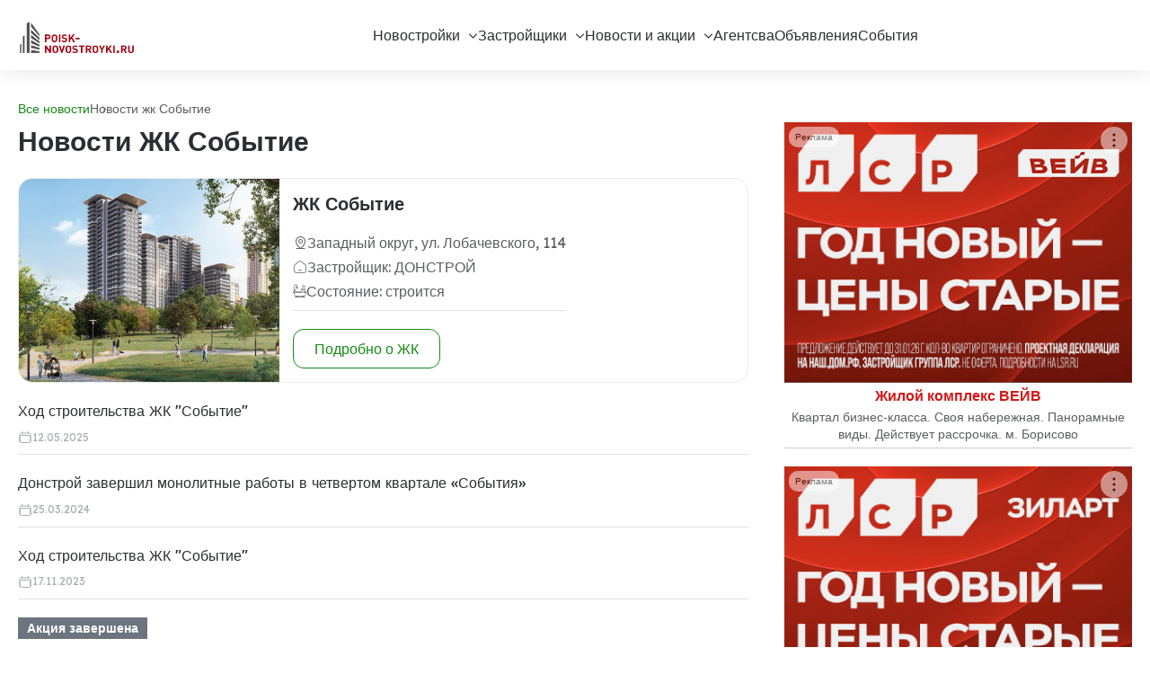

--- FILE ---
content_type: text/html; charset=UTF-8
request_url: https://poisk-novostroyki.ru/news/complex/sobytie
body_size: 7578
content:
<!DOCTYPE html>
<html lang="ru">
<head>
    <meta http-equiv="Content-Type" content="text/html; charset=UTF-8" />
    <meta http-equiv="content-style-type" content="text/css"/>
    <meta http-equiv="content-script-type" content="text/javascript"/>

    <meta name="viewport" content="width=device-width, initial-scale=1, maximum-scale=5" />

    <meta name="referrer" content="unsafe-url">

    <!--link rel="shortcut icon" href="/img/favicon.ico" type="image/x-icon"/-->

        <title>Новости жилого комплекса &quot;Событие&quot; | Недвижимость от застройщиков</title>    <meta property="og:image" content="https://poisk-novostroyki.ru/img/logo/logo.png" />
<meta name="Title" content="Новости жилого комплекса &quot;Событие&quot; | Недвижимость от застройщиков" />
<meta name="Description" content="Новости и акционные предложения жилого комплекса &quot;Событие&quot;. Информация о ценах, квартирах, фото строительства." />
<meta name="Keywords" content="Жилой комплекс &quot;Событие&quot;, новости, акции" />    <link href="https://poisk-novostroyki.ru/img/logo/logo.png" rel="image_src" />        
        <link rel="apple-touch-icon-precomposed" href="/img/icons/apple/apple-touch-icon.png" />
<link rel="apple-touch-icon-precomposed" sizes="76x76" href="/img/icons/apple/apple-touch-icon-76x76.png" />
<link rel="apple-touch-icon-precomposed" sizes="120x120" href="/img/icons/apple/apple-touch-icon-120x120.png" />
<link rel="apple-touch-icon-precomposed" sizes="152x152" href="/img/icons/apple/apple-touch-icon-152x152.png"/>
    <!-- Theme Style -->
<link rel="stylesheet" type="text/css" href="/proty/css/bootstrap.min.css" />
<link rel="stylesheet" type="text/css" href="/proty/css/animate.min.css" />
<link rel="stylesheet" type="text/css" href="/proty/css/sib-styles.min.css" />
<link rel="stylesheet" type="text/css" href="/proty/css/swiper-bundle.min.css" />
<link rel="stylesheet" type="text/css" href="/proty/css/odometer.min.css" />
<!--link rel="stylesheet" type="text/css" href="/proty/css/nice-select.css"-->
<link rel="stylesheet" type="text/css" href="/proty/css/styles.min.css" />
    <!--script src="/js/jquery/jquery.min.js" type="text/javascript"></script-->
<script src="/proty/js/bootstrap.min.js"></script>
<script src="/proty/js/jquery.min.js"></script>
<script src="/proty/js/lazysize.min.js"></script>


    <script async="async" src='//adaurum.ru/view/www/delivery/adaurum_asyncjs.php'></script>


    <script type='text/javascript'>
        /*<![CDATA[*/
        var everystraus_callback_id='a9365bd906e11324065c35be476beb0c';
        var everystraus_id='242';
        /*]]>*/
    </script>
    <script type='text/javascript' src='https://everystraus.ru/public/callback.js' charset='UTF-8' async='async'></script>

    
    <!-- Icon -->
    <link rel="stylesheet" type="text/css" href="/proty/icons/icomoon/style.css" />

    <!-- Favicon and Touch Icons  -->
    <link rel="shortcut icon" href="/proty/images/logo/favicon.svg" />
    <link rel="apple-touch-icon-precomposed" href="/proty/images/logo/favicon.svg" />

    
                
</head>

<body class="popup-loader">
<!-- wrapper -->
<div id="wrapper">

    
    <header id="header-main" class="header header-sticky">
    <div class="header-inner">
        <div class="tf-container xl">
            <div class="row">
                <div class="col-12">
                    <div class="header-inner-wrap">
                        <div class="header-logo">
                            <a href="/" class="site-logo">
                                <img class="logo_header"  alt="poisk-novostroyki.ru" src="/img/logo/logo.png">
                            </a>
                        </div>
                        <nav class="main-menu">
                            <ul class="navigation">

                                <li class="has-child"><a href="/novostroyki/moscow/catalog">Новостройки</a>
                                    <ul class="submenu">
                                        <li>
                                            <a href="/novostroyki/moscow/catalog">Каталог</a>
                                        </li>
                                        <li>
                                            <a href="/novostroyki/moscow/map">Карта</a>
                                        </li>
                                        <li>
                                            <a href="/novostroyki/moscow/dynamic">Динамика строительства</a>
                                        </li>
                                    </ul>
                                </li>

                                <li class="has-child"><a href="/developers/region/all">Застройщики</a>
                                    <ul class="submenu">
                                        <li>
                                            <a href="/developers/region/moscow">Москва</a>
                                        </li>
                                        <li>
                                            <a href="/developers/region/st-petersburg">Санкт-Петербург</a>
                                        </li>
                                        <li>
                                            <a href="/developers/region/moskovskaya">Московская область</a>
                                        </li>
                                        <li>
                                            <a href="/developers/region/leningradskaya">Ленинградская область</a>
                                        </li>
                                        <li>
                                            <a href="/developers/region/all">Все регионы</a>
                                        </li>
                                    </ul>
                                </li>

                                <li class="has-child"><a href="/offers/region/moscow">Новости и акции</a>
                                    <ul class="submenu">
                                        <li><a href="/offers/region/moscow">Акции застройщиков</a></li>
                                        <li><a href="/news">Новости застройщиков</a></li>
                                        <li><a href="/subscribe">Рассылка</a></li>
                                    </ul>
                                </li>
                                <li><a href="/agencies/city/moscow">Агентсва</a></li>
                                <li><a href="/adverts">Объявления</a></li>
                                <li><a href="/events">События</a></li>
                            </ul>
                        </nav>
                    </div>
                </div>
            </div>
        </div>
    </div>
</header><!-- /.header -->    <!-- .header -->
<header id="header-main" class="header ">
    <div class="header-inner">
        <div class="tf-container xl">
            <div class="row">
                <div class="col-12">
                    <div class="header-inner-wrap">
                        <div class="header-logo">
                            <a href="/" class="site-logo">
                                <img class="logo_header"  alt="poisk-novostroyki.ru" src="/img/logo/logo.png">
                            </a>
                        </div>
                        <nav class="main-menu">
                            <ul class="navigation">

                                <li class="has-child"><a href="/novostroyki/moscow/catalog">Новостройки</a>
                                    <ul class="submenu">
                                        <li>
                                            <a href="/novostroyki/moscow/catalog">Каталог</a>
                                        </li>
                                        <li>
                                            <a href="/novostroyki/moscow/map">Карта</a>
                                        </li>
                                        <li>
                                            <a href="/novostroyki/moscow/dynamic">Динамика строительства</a>
                                        </li>
                                    </ul>
                                </li>

                                <li class="has-child"><a href="/developers/region/all">Застройщики</a>
                                    <ul class="submenu">
                                        <li>
                                            <a href="/developers/region/moscow">Москва</a>
                                        </li>
                                        <li>
                                            <a href="/developers/region/st-petersburg">Санкт-Петербург</a>
                                        </li>
                                        <li>
                                            <a href="/developers/region/moskovskaya">Московская область</a>
                                        </li>
                                        <li>
                                            <a href="/developers/region/leningradskaya">Ленинградская область</a>
                                        </li>
                                        <li>
                                            <a href="/developers/region/all">Все регионы</a>
                                        </li>
                                    </ul>
                                </li>

                                <li class="has-child"><a href="/offers/region/moscow">Новости и акции</a>
                                    <ul class="submenu">
                                        <li><a href="/offers/region/moscow">Акции застройщиков</a></li>
                                        <li><a href="/news">Новости застройщиков</a></li>
                                        <li><a href="/subscribe">Рассылка</a></li>
                                    </ul>
                                </li>
                                <li><a href="/agencies/city/moscow">Агентсва</a></li>
                                <li><a href="/adverts">Объявления</a></li>
                                <li><a href="/events">События</a></li>
                            </ul>
                        </nav>
                        <div class="header-right">
                            <div class="mobile-button" data-bs-toggle="offcanvas" data-bs-target="#menu-mobile"
                                 aria-controls="menu-mobile">
                                <i class="icon-menu"></i>
                            </div>
                        </div>
                    </div>
                </div>
            </div>
        </div>
    </div>
</header><!-- /.header -->        <section class="flat-title" style="margin-bottom: 5px;">
        <div class="tf-container">
            <div class="row">
                <div class="col-lg-12">
                    <div class="title-inner ">
                        <ul class="breadcrumb">
                            
            <li>
                <a class="home text-color-3" href="/news">Все новости</a>
           </li><li>Новости жк Событие</li>                        </ul>
                    </div>
                </div>
            </div>
        </div>
    </section>

    <!-- page-title  -->

    <!-- .main-content -->
    <div class="main-content ">
        <section class="section-agency-layout">
            <div class="tf-container">
                <div class="row">
                    <div class="col-xl-8 col-lg-7">
                        <main>
                            


<h1 class="h3">Новости ЖК Событие</h1>


<div class="flat-animate-tab mt-20 mb-20">
    <div class="tab-content">
        <div class="tab-pane active show" id="listLayout" role="tabpanel">
            <div class="wrap-list">
                <div class="box-house style-list hover-img">
                    <div class="image-wrap">
                        <a href="/complexes/moscow/sobytie">
                            <img class="lazyload" data-src="/img/complexes/logo-medium/sobytie.jpg"
                                 src="/img/complexes/logo-medium/sobytie.jpg"
                                 alt="Событие">
                        </a>
                    </div>

                    <div class="p-4">
                        <h5 class="mb-20">
                            <a href="/complexes/moscow/sobytie">
                                ЖК Событие                            </a>
                        </h5>
                        <p class="location text-1 flex items-center gap-6 mb-2">
                            <i class="icon-location"></i>
                            Западный округ, ул. Лобачевского, 114                        </p>

                                                    <p class="location text-1 flex items-center gap-6 mb-2">
                                <i class="icon-house"></i>
                                Застройщик: ДОНСТРОЙ                            </p>
                        
                        <p class="location text-1 flex items-center gap-6  mb-3">
                            <i class="icon-bath"></i>
                            Состояние: строится                        </p>

                        <div class="bot flex justify-between items-center border-top">
                            <div class="wrap-btn flex mt-20">
                                <a class="tf-btn style-border pd-23" href="/complexes/moscow/sobytie">
                                    Подробно о ЖК
                                </a>
                            </div>
                        </div>
                    </div>
                </div>
            </div>
        </div>
    </div>
</div>


<!-- Новости комплекса -->

<div class="sidebar-item sidebar-featured  pb-36">
    <ul>
                    <li class="box-listings hover-img list-news-item border-bottom pb-3 mt-20" >
                <div class="content">

                    
                    <div class="text-1 title fw-5">
                        <a class="list-news-title"
                           title="Ход строительства ЖК &quot;Событие&quot;"
                           href="/news/2025/hod-stroitelstva-zhk-sobytie-13544">
                            Ход строительства ЖК &quot;Событие&quot;                        </a>
                    </div>

                    <p>
                        <span class="icon"><svg width="16" height="17" viewBox="0 0 16 17"
                                fill="none" xmlns="http://www.w3.org/2000/svg">
                                <path
                                    d="M4.5 2.5V4M11.5 2.5V4M2 13V5.5C2 5.10218 2.15804 4.72064 2.43934 4.43934C2.72064 4.15804 3.10218 4 3.5 4H12.5C12.8978 4 13.2794 4.15804 13.5607 4.43934C13.842 4.72064 14 5.10218 14 5.5V13M2 13C2 13.3978 2.15804 13.7794 2.43934 14.0607C2.72064 14.342 3.10218 14.5 3.5 14.5H12.5C12.8978 14.5 13.2794 14.342 13.5607 14.0607C13.842 13.7794 14 13.3978 14 13M2 13V8C2 7.60218 2.15804 7.22064 2.43934 6.93934C2.72064 6.65804 3.10218 6.5 3.5 6.5H12.5C12.8978 6.5 13.2794 6.65804 13.5607 6.93934C13.842 7.22064 14 7.60218 14 8V13"
                                    stroke="#A8ABAE" stroke-linecap="round"
                                    stroke-linejoin="round" />
                            </svg>
                        </span>
                        12.05.2025                    </p>
                </div>
            </li>
                    <li class="box-listings hover-img list-news-item border-bottom pb-3 mt-20" >
                <div class="content">

                    
                    <div class="text-1 title fw-5">
                        <a class="list-news-title"
                           title="Донстрой завершил монолитные работы в четвертом квартале «События»"
                           href="/news/2024/donstroj-zavershil-monolitnye-raboty-v-chetvertom-kvartale-sobytiya-12641">
                            Донстрой завершил монолитные работы в четвертом квартале «События»                        </a>
                    </div>

                    <p>
                        <span class="icon"><svg width="16" height="17" viewBox="0 0 16 17"
                                fill="none" xmlns="http://www.w3.org/2000/svg">
                                <path
                                    d="M4.5 2.5V4M11.5 2.5V4M2 13V5.5C2 5.10218 2.15804 4.72064 2.43934 4.43934C2.72064 4.15804 3.10218 4 3.5 4H12.5C12.8978 4 13.2794 4.15804 13.5607 4.43934C13.842 4.72064 14 5.10218 14 5.5V13M2 13C2 13.3978 2.15804 13.7794 2.43934 14.0607C2.72064 14.342 3.10218 14.5 3.5 14.5H12.5C12.8978 14.5 13.2794 14.342 13.5607 14.0607C13.842 13.7794 14 13.3978 14 13M2 13V8C2 7.60218 2.15804 7.22064 2.43934 6.93934C2.72064 6.65804 3.10218 6.5 3.5 6.5H12.5C12.8978 6.5 13.2794 6.65804 13.5607 6.93934C13.842 7.22064 14 7.60218 14 8V13"
                                    stroke="#A8ABAE" stroke-linecap="round"
                                    stroke-linejoin="round" />
                            </svg>
                        </span>
                        25.03.2024                    </p>
                </div>
            </li>
                    <li class="box-listings hover-img list-news-item border-bottom pb-3 mt-20" >
                <div class="content">

                    
                    <div class="text-1 title fw-5">
                        <a class="list-news-title"
                           title="Ход строительства ЖК &quot;Событие&quot;"
                           href="/news/2023/hod-stroitelstva-zhk-sobytie-12395">
                            Ход строительства ЖК &quot;Событие&quot;                        </a>
                    </div>

                    <p>
                        <span class="icon"><svg width="16" height="17" viewBox="0 0 16 17"
                                fill="none" xmlns="http://www.w3.org/2000/svg">
                                <path
                                    d="M4.5 2.5V4M11.5 2.5V4M2 13V5.5C2 5.10218 2.15804 4.72064 2.43934 4.43934C2.72064 4.15804 3.10218 4 3.5 4H12.5C12.8978 4 13.2794 4.15804 13.5607 4.43934C13.842 4.72064 14 5.10218 14 5.5V13M2 13C2 13.3978 2.15804 13.7794 2.43934 14.0607C2.72064 14.342 3.10218 14.5 3.5 14.5H12.5C12.8978 14.5 13.2794 14.342 13.5607 14.0607C13.842 13.7794 14 13.3978 14 13M2 13V8C2 7.60218 2.15804 7.22064 2.43934 6.93934C2.72064 6.65804 3.10218 6.5 3.5 6.5H12.5C12.8978 6.5 13.2794 6.65804 13.5607 6.93934C13.842 7.22064 14 7.60218 14 8V13"
                                    stroke="#A8ABAE" stroke-linecap="round"
                                    stroke-linejoin="round" />
                            </svg>
                        </span>
                        17.11.2023                    </p>
                </div>
            </li>
                    <li class="box-listings hover-img list-news-item border-bottom pb-3 mt-20" >
                <div class="content">

                                                                                                <ul class="box-tag flex gap-8 ">
                                <li class="flat-tag bg-secondary text-4 fw-6 ps-3 pe-3 pt-1 pb-1 mb-2 text_white">Акция завершена</li>
                            </ul>
                                            
                    <div class="text-1 title fw-5">
                        <a class="list-news-title"
                           title="Предновогодние скидки от ЖК &quot;Событие&quot;"
                           href="/news/2023/prednovogodnie-skidki-ot-donstroj-12394">
                            Предновогодние скидки от ЖК &quot;Событие&quot;                        </a>
                    </div>

                    <p>
                        <span class="icon"><svg width="16" height="17" viewBox="0 0 16 17"
                                fill="none" xmlns="http://www.w3.org/2000/svg">
                                <path
                                    d="M4.5 2.5V4M11.5 2.5V4M2 13V5.5C2 5.10218 2.15804 4.72064 2.43934 4.43934C2.72064 4.15804 3.10218 4 3.5 4H12.5C12.8978 4 13.2794 4.15804 13.5607 4.43934C13.842 4.72064 14 5.10218 14 5.5V13M2 13C2 13.3978 2.15804 13.7794 2.43934 14.0607C2.72064 14.342 3.10218 14.5 3.5 14.5H12.5C12.8978 14.5 13.2794 14.342 13.5607 14.0607C13.842 13.7794 14 13.3978 14 13M2 13V8C2 7.60218 2.15804 7.22064 2.43934 6.93934C2.72064 6.65804 3.10218 6.5 3.5 6.5H12.5C12.8978 6.5 13.2794 6.65804 13.5607 6.93934C13.842 7.22064 14 7.60218 14 8V13"
                                    stroke="#A8ABAE" stroke-linecap="round"
                                    stroke-linejoin="round" />
                            </svg>
                        </span>
                        17.11.2023                    </p>
                </div>
            </li>
                    <li class="box-listings hover-img list-news-item border-bottom pb-3 mt-20" >
                <div class="content">

                    
                    <div class="text-1 title fw-5">
                        <a class="list-news-title"
                           title="Ход строительства ЖК &quot;Событие&quot;"
                           href="/news/2023/hod-stroitelstva-zhk-sobytie-12284">
                            Ход строительства ЖК &quot;Событие&quot;                        </a>
                    </div>

                    <p>
                        <span class="icon"><svg width="16" height="17" viewBox="0 0 16 17"
                                fill="none" xmlns="http://www.w3.org/2000/svg">
                                <path
                                    d="M4.5 2.5V4M11.5 2.5V4M2 13V5.5C2 5.10218 2.15804 4.72064 2.43934 4.43934C2.72064 4.15804 3.10218 4 3.5 4H12.5C12.8978 4 13.2794 4.15804 13.5607 4.43934C13.842 4.72064 14 5.10218 14 5.5V13M2 13C2 13.3978 2.15804 13.7794 2.43934 14.0607C2.72064 14.342 3.10218 14.5 3.5 14.5H12.5C12.8978 14.5 13.2794 14.342 13.5607 14.0607C13.842 13.7794 14 13.3978 14 13M2 13V8C2 7.60218 2.15804 7.22064 2.43934 6.93934C2.72064 6.65804 3.10218 6.5 3.5 6.5H12.5C12.8978 6.5 13.2794 6.65804 13.5607 6.93934C13.842 7.22064 14 7.60218 14 8V13"
                                    stroke="#A8ABAE" stroke-linecap="round"
                                    stroke-linejoin="round" />
                            </svg>
                        </span>
                        29.09.2023                    </p>
                </div>
            </li>
                    <li class="box-listings hover-img list-news-item border-bottom pb-3 mt-20" >
                <div class="content">

                    
                    <div class="text-1 title fw-5">
                        <a class="list-news-title"
                           title="Донстрой передал ключи новоселам первого дома квартала небоскребов «Событие»"
                           href="/news/2023/donstroj-peredal-klyuchi-novoselam-pervogo-doma-sobytie-12218">
                            Донстрой передал ключи новоселам первого дома квартала небоскребов «Событие»                        </a>
                    </div>

                    <p>
                        <span class="icon"><svg width="16" height="17" viewBox="0 0 16 17"
                                fill="none" xmlns="http://www.w3.org/2000/svg">
                                <path
                                    d="M4.5 2.5V4M11.5 2.5V4M2 13V5.5C2 5.10218 2.15804 4.72064 2.43934 4.43934C2.72064 4.15804 3.10218 4 3.5 4H12.5C12.8978 4 13.2794 4.15804 13.5607 4.43934C13.842 4.72064 14 5.10218 14 5.5V13M2 13C2 13.3978 2.15804 13.7794 2.43934 14.0607C2.72064 14.342 3.10218 14.5 3.5 14.5H12.5C12.8978 14.5 13.2794 14.342 13.5607 14.0607C13.842 13.7794 14 13.3978 14 13M2 13V8C2 7.60218 2.15804 7.22064 2.43934 6.93934C2.72064 6.65804 3.10218 6.5 3.5 6.5H12.5C12.8978 6.5 13.2794 6.65804 13.5607 6.93934C13.842 7.22064 14 7.60218 14 8V13"
                                    stroke="#A8ABAE" stroke-linecap="round"
                                    stroke-linejoin="round" />
                            </svg>
                        </span>
                        05.09.2023                    </p>
                </div>
            </li>
                    <li class="box-listings hover-img list-news-item border-bottom pb-3 mt-20" >
                <div class="content">

                    
                    <div class="text-1 title fw-5">
                        <a class="list-news-title"
                           title="Донстрой завершил бетонирование монолитных конструкций во втором «Событии»"
                           href="/news/2023/donstroj-zavershil-betonirovanie-monolitnyh-konstrukcij-vo-vtorom-sobytii-11883">
                            Донстрой завершил бетонирование монолитных конструкций во втором «Событии»                        </a>
                    </div>

                    <p>
                        <span class="icon"><svg width="16" height="17" viewBox="0 0 16 17"
                                fill="none" xmlns="http://www.w3.org/2000/svg">
                                <path
                                    d="M4.5 2.5V4M11.5 2.5V4M2 13V5.5C2 5.10218 2.15804 4.72064 2.43934 4.43934C2.72064 4.15804 3.10218 4 3.5 4H12.5C12.8978 4 13.2794 4.15804 13.5607 4.43934C13.842 4.72064 14 5.10218 14 5.5V13M2 13C2 13.3978 2.15804 13.7794 2.43934 14.0607C2.72064 14.342 3.10218 14.5 3.5 14.5H12.5C12.8978 14.5 13.2794 14.342 13.5607 14.0607C13.842 13.7794 14 13.3978 14 13M2 13V8C2 7.60218 2.15804 7.22064 2.43934 6.93934C2.72064 6.65804 3.10218 6.5 3.5 6.5H12.5C12.8978 6.5 13.2794 6.65804 13.5607 6.93934C13.842 7.22064 14 7.60218 14 8V13"
                                    stroke="#A8ABAE" stroke-linecap="round"
                                    stroke-linejoin="round" />
                            </svg>
                        </span>
                        05.04.2023                    </p>
                </div>
            </li>
                    <li class="box-listings hover-img list-news-item border-bottom pb-3 mt-20" >
                <div class="content">

                    
                    <div class="text-1 title fw-5">
                        <a class="list-news-title"
                           title="Донстрой выполнил 84% монолитных работ в третьем квартале «События»"
                           href="/news/2023/donstroj-vypolnil-84-monolitnyh-rabot-v-sobytiya-11802">
                            Донстрой выполнил 84% монолитных работ в третьем квартале «События»                        </a>
                    </div>

                    <p>
                        <span class="icon"><svg width="16" height="17" viewBox="0 0 16 17"
                                fill="none" xmlns="http://www.w3.org/2000/svg">
                                <path
                                    d="M4.5 2.5V4M11.5 2.5V4M2 13V5.5C2 5.10218 2.15804 4.72064 2.43934 4.43934C2.72064 4.15804 3.10218 4 3.5 4H12.5C12.8978 4 13.2794 4.15804 13.5607 4.43934C13.842 4.72064 14 5.10218 14 5.5V13M2 13C2 13.3978 2.15804 13.7794 2.43934 14.0607C2.72064 14.342 3.10218 14.5 3.5 14.5H12.5C12.8978 14.5 13.2794 14.342 13.5607 14.0607C13.842 13.7794 14 13.3978 14 13M2 13V8C2 7.60218 2.15804 7.22064 2.43934 6.93934C2.72064 6.65804 3.10218 6.5 3.5 6.5H12.5C12.8978 6.5 13.2794 6.65804 13.5607 6.93934C13.842 7.22064 14 7.60218 14 8V13"
                                    stroke="#A8ABAE" stroke-linecap="round"
                                    stroke-linejoin="round" />
                            </svg>
                        </span>
                        17.03.2023                    </p>
                </div>
            </li>
                    <li class="box-listings hover-img list-news-item border-bottom pb-3 mt-20" >
                <div class="content">

                    
                    <div class="text-1 title fw-5">
                        <a class="list-news-title"
                           title="Ипотека с легким стартом​ в ЖК &quot;Событие&quot;"
                           href="/news/2023/ipoteka-s-legkim-startom-11680">
                            Ипотека с легким стартом​ в ЖК &quot;Событие&quot;                        </a>
                    </div>

                    <p>
                        <span class="icon"><svg width="16" height="17" viewBox="0 0 16 17"
                                fill="none" xmlns="http://www.w3.org/2000/svg">
                                <path
                                    d="M4.5 2.5V4M11.5 2.5V4M2 13V5.5C2 5.10218 2.15804 4.72064 2.43934 4.43934C2.72064 4.15804 3.10218 4 3.5 4H12.5C12.8978 4 13.2794 4.15804 13.5607 4.43934C13.842 4.72064 14 5.10218 14 5.5V13M2 13C2 13.3978 2.15804 13.7794 2.43934 14.0607C2.72064 14.342 3.10218 14.5 3.5 14.5H12.5C12.8978 14.5 13.2794 14.342 13.5607 14.0607C13.842 13.7794 14 13.3978 14 13M2 13V8C2 7.60218 2.15804 7.22064 2.43934 6.93934C2.72064 6.65804 3.10218 6.5 3.5 6.5H12.5C12.8978 6.5 13.2794 6.65804 13.5607 6.93934C13.842 7.22064 14 7.60218 14 8V13"
                                    stroke="#A8ABAE" stroke-linecap="round"
                                    stroke-linejoin="round" />
                            </svg>
                        </span>
                        15.02.2023                    </p>
                </div>
            </li>
                    <li class="box-listings hover-img list-news-item border-bottom pb-3 mt-20" >
                <div class="content">

                    
                    <div class="text-1 title fw-5">
                        <a class="list-news-title"
                           title="Ход строительства ЖК &quot;Событие&quot;"
                           href="/news/2023/hod-stroitelstva-zhk-sobytie-11674">
                            Ход строительства ЖК &quot;Событие&quot;                        </a>
                    </div>

                    <p>
                        <span class="icon"><svg width="16" height="17" viewBox="0 0 16 17"
                                fill="none" xmlns="http://www.w3.org/2000/svg">
                                <path
                                    d="M4.5 2.5V4M11.5 2.5V4M2 13V5.5C2 5.10218 2.15804 4.72064 2.43934 4.43934C2.72064 4.15804 3.10218 4 3.5 4H12.5C12.8978 4 13.2794 4.15804 13.5607 4.43934C13.842 4.72064 14 5.10218 14 5.5V13M2 13C2 13.3978 2.15804 13.7794 2.43934 14.0607C2.72064 14.342 3.10218 14.5 3.5 14.5H12.5C12.8978 14.5 13.2794 14.342 13.5607 14.0607C13.842 13.7794 14 13.3978 14 13M2 13V8C2 7.60218 2.15804 7.22064 2.43934 6.93934C2.72064 6.65804 3.10218 6.5 3.5 6.5H12.5C12.8978 6.5 13.2794 6.65804 13.5607 6.93934C13.842 7.22064 14 7.60218 14 8V13"
                                    stroke="#A8ABAE" stroke-linecap="round"
                                    stroke-linejoin="round" />
                            </svg>
                        </span>
                        13.02.2023                    </p>
                </div>
            </li>
                    <li class="box-listings hover-img list-news-item border-bottom pb-3 mt-20" >
                <div class="content">

                    
                    <div class="text-1 title fw-5">
                        <a class="list-news-title"
                           title="Ход строительства ЖК &quot;Событие&quot;"
                           href="/news/2022/hod-stroitelstva-zhk-sobytie-11408">
                            Ход строительства ЖК &quot;Событие&quot;                        </a>
                    </div>

                    <p>
                        <span class="icon"><svg width="16" height="17" viewBox="0 0 16 17"
                                fill="none" xmlns="http://www.w3.org/2000/svg">
                                <path
                                    d="M4.5 2.5V4M11.5 2.5V4M2 13V5.5C2 5.10218 2.15804 4.72064 2.43934 4.43934C2.72064 4.15804 3.10218 4 3.5 4H12.5C12.8978 4 13.2794 4.15804 13.5607 4.43934C13.842 4.72064 14 5.10218 14 5.5V13M2 13C2 13.3978 2.15804 13.7794 2.43934 14.0607C2.72064 14.342 3.10218 14.5 3.5 14.5H12.5C12.8978 14.5 13.2794 14.342 13.5607 14.0607C13.842 13.7794 14 13.3978 14 13M2 13V8C2 7.60218 2.15804 7.22064 2.43934 6.93934C2.72064 6.65804 3.10218 6.5 3.5 6.5H12.5C12.8978 6.5 13.2794 6.65804 13.5607 6.93934C13.842 7.22064 14 7.60218 14 8V13"
                                    stroke="#A8ABAE" stroke-linecap="round"
                                    stroke-linejoin="round" />
                            </svg>
                        </span>
                        15.11.2022                    </p>
                </div>
            </li>
                    <li class="box-listings hover-img list-news-item border-bottom pb-3 mt-20" >
                <div class="content">

                    
                    <div class="text-1 title fw-5">
                        <a class="list-news-title"
                           title="Ход строительства ЖК &quot;Событие&quot;"
                           href="/news/2021/hod-stroitelstva-zhk-sobytie-10479">
                            Ход строительства ЖК &quot;Событие&quot;                        </a>
                    </div>

                    <p>
                        <span class="icon"><svg width="16" height="17" viewBox="0 0 16 17"
                                fill="none" xmlns="http://www.w3.org/2000/svg">
                                <path
                                    d="M4.5 2.5V4M11.5 2.5V4M2 13V5.5C2 5.10218 2.15804 4.72064 2.43934 4.43934C2.72064 4.15804 3.10218 4 3.5 4H12.5C12.8978 4 13.2794 4.15804 13.5607 4.43934C13.842 4.72064 14 5.10218 14 5.5V13M2 13C2 13.3978 2.15804 13.7794 2.43934 14.0607C2.72064 14.342 3.10218 14.5 3.5 14.5H12.5C12.8978 14.5 13.2794 14.342 13.5607 14.0607C13.842 13.7794 14 13.3978 14 13M2 13V8C2 7.60218 2.15804 7.22064 2.43934 6.93934C2.72064 6.65804 3.10218 6.5 3.5 6.5H12.5C12.8978 6.5 13.2794 6.65804 13.5607 6.93934C13.842 7.22064 14 7.60218 14 8V13"
                                    stroke="#A8ABAE" stroke-linecap="round"
                                    stroke-linejoin="round" />
                            </svg>
                        </span>
                        04.10.2021                    </p>
                </div>
            </li>
                    <li class="box-listings hover-img list-news-item border-bottom pb-3 mt-20" >
                <div class="content">

                    
                    <div class="text-1 title fw-5">
                        <a class="list-news-title"
                           title="Ход строительства ЖК &quot;Событие&quot;"
                           href="/news/2020/hod-stroitelstva-zhk-sobytie-9275">
                            Ход строительства ЖК &quot;Событие&quot;                        </a>
                    </div>

                    <p>
                        <span class="icon"><svg width="16" height="17" viewBox="0 0 16 17"
                                fill="none" xmlns="http://www.w3.org/2000/svg">
                                <path
                                    d="M4.5 2.5V4M11.5 2.5V4M2 13V5.5C2 5.10218 2.15804 4.72064 2.43934 4.43934C2.72064 4.15804 3.10218 4 3.5 4H12.5C12.8978 4 13.2794 4.15804 13.5607 4.43934C13.842 4.72064 14 5.10218 14 5.5V13M2 13C2 13.3978 2.15804 13.7794 2.43934 14.0607C2.72064 14.342 3.10218 14.5 3.5 14.5H12.5C12.8978 14.5 13.2794 14.342 13.5607 14.0607C13.842 13.7794 14 13.3978 14 13M2 13V8C2 7.60218 2.15804 7.22064 2.43934 6.93934C2.72064 6.65804 3.10218 6.5 3.5 6.5H12.5C12.8978 6.5 13.2794 6.65804 13.5607 6.93934C13.842 7.22064 14 7.60218 14 8V13"
                                    stroke="#A8ABAE" stroke-linecap="round"
                                    stroke-linejoin="round" />
                            </svg>
                        </span>
                        13.10.2020                    </p>
                </div>
            </li>
                    <li class="box-listings hover-img list-news-item border-bottom pb-3 mt-20" >
                <div class="content">

                    
                    <div class="text-1 title fw-5">
                        <a class="list-news-title"
                           title="Ход строительства ЖК &quot;Событие&quot;"
                           href="/news/2020/hod-stroitelstva-zhk-sobytie-8625">
                            Ход строительства ЖК &quot;Событие&quot;                        </a>
                    </div>

                    <p>
                        <span class="icon"><svg width="16" height="17" viewBox="0 0 16 17"
                                fill="none" xmlns="http://www.w3.org/2000/svg">
                                <path
                                    d="M4.5 2.5V4M11.5 2.5V4M2 13V5.5C2 5.10218 2.15804 4.72064 2.43934 4.43934C2.72064 4.15804 3.10218 4 3.5 4H12.5C12.8978 4 13.2794 4.15804 13.5607 4.43934C13.842 4.72064 14 5.10218 14 5.5V13M2 13C2 13.3978 2.15804 13.7794 2.43934 14.0607C2.72064 14.342 3.10218 14.5 3.5 14.5H12.5C12.8978 14.5 13.2794 14.342 13.5607 14.0607C13.842 13.7794 14 13.3978 14 13M2 13V8C2 7.60218 2.15804 7.22064 2.43934 6.93934C2.72064 6.65804 3.10218 6.5 3.5 6.5H12.5C12.8978 6.5 13.2794 6.65804 13.5607 6.93934C13.842 7.22064 14 7.60218 14 8V13"
                                    stroke="#A8ABAE" stroke-linecap="round"
                                    stroke-linejoin="round" />
                            </svg>
                        </span>
                        10.04.2020                    </p>
                </div>
            </li>
                    <li class="box-listings hover-img list-news-item border-bottom pb-3 mt-20" >
                <div class="content">

                    
                    <div class="text-1 title fw-5">
                        <a class="list-news-title"
                           title="Ход строительства ЖК &quot;Событие&quot; "
                           href="/news/2019/hod-stroitelstva-zhk-sobytie-7915">
                            Ход строительства ЖК &quot;Событие&quot;                         </a>
                    </div>

                    <p>
                        <span class="icon"><svg width="16" height="17" viewBox="0 0 16 17"
                                fill="none" xmlns="http://www.w3.org/2000/svg">
                                <path
                                    d="M4.5 2.5V4M11.5 2.5V4M2 13V5.5C2 5.10218 2.15804 4.72064 2.43934 4.43934C2.72064 4.15804 3.10218 4 3.5 4H12.5C12.8978 4 13.2794 4.15804 13.5607 4.43934C13.842 4.72064 14 5.10218 14 5.5V13M2 13C2 13.3978 2.15804 13.7794 2.43934 14.0607C2.72064 14.342 3.10218 14.5 3.5 14.5H12.5C12.8978 14.5 13.2794 14.342 13.5607 14.0607C13.842 13.7794 14 13.3978 14 13M2 13V8C2 7.60218 2.15804 7.22064 2.43934 6.93934C2.72064 6.65804 3.10218 6.5 3.5 6.5H12.5C12.8978 6.5 13.2794 6.65804 13.5607 6.93934C13.842 7.22064 14 7.60218 14 8V13"
                                    stroke="#A8ABAE" stroke-linecap="round"
                                    stroke-linejoin="round" />
                            </svg>
                        </span>
                        16.08.2019                    </p>
                </div>
            </li>
            </ul>
</div>

<!-- pn-468*60-mobile -->
<div style="overflow: hidden; width:100%" id="list-ads-bottom"></div>

<script type="text/javascript">
    $(document).ready(function (){
        if ($('.left-column:visible').length == 0) {
            <!-- Забудовник 468*60 (каталог мобільна версія) -->
            $("#list-ads-bottom").html('<ins class="adsbygoogle"style="display:inline-block;width:468px;height:60px;margin-top:20px;margin-bottom:20px"data-ad-client="ca-pub-8663099462448956"data-ad-slot="2268737325"></ins>');
            (adsbygoogle = window.adsbygoogle || []).push({});
        }
    })
</script>

<script async src="//pagead2.googlesyndication.com/pagead/js/adsbygoogle.js"></script>




                        </main>
                    </div>
                    <div class="col-xl-4 col-lg-5">
                        <aside>
                            <div class=" tf-sidebar">
    <div class="sidebar-search sidebar-item">
            <style type="text/css">

    .adaurum-content{
        margin-bottom: 10px;
        display: inline-block;
        width: 100%;
    }


    .adaurum-title {
        font-weight: bold;
        text-align: center;
        color: #d51616ff;
        padding: 5px 0;
        font-size: 16px !important;
    }


    .adaurum-text {
        text-align: center;
        word-wrap: break-word;
        border-bottom: 1px solid #CBCBCB;
        margin-bottom: 10px;
        padding-bottom: 5px;
    }

    .adaurum-banner {
        float: left;
        max-width: 400px;
    }

    .adaurum-banners-block {
        margin-top: 10px;
        margin-bottom: 10px;
        display: inline-block
    }

    .adaurum-margin-right {
        margin-right: 20px;
    }

</style><ins data-revive-zoneid='234' data-revive-block='1' data-revive-id='ef31140a2143d1fde6638a033856c01e'></ins><ins data-revive-zoneid='234' data-revive-block='1' data-revive-id='ef31140a2143d1fde6638a033856c01e'></ins><ins data-revive-zoneid='234' data-revive-block='1' data-revive-id='ef31140a2143d1fde6638a033856c01e'></ins><ins data-revive-zoneid='234' data-revive-block='1' data-revive-id='ef31140a2143d1fde6638a033856c01e'></ins><ins data-revive-zoneid='234' data-revive-block='1' data-revive-id='ef31140a2143d1fde6638a033856c01e'></ins><ins data-revive-zoneid='234' data-revive-block='1' data-revive-id='ef31140a2143d1fde6638a033856c01e'></ins><ins data-revive-zoneid='234' data-revive-block='1' data-revive-id='ef31140a2143d1fde6638a033856c01e'></ins><ins data-revive-zoneid='234' data-revive-block='1' data-revive-id='ef31140a2143d1fde6638a033856c01e'></ins><ins data-revive-zoneid='234' data-revive-block='1' data-revive-id='ef31140a2143d1fde6638a033856c01e'></ins><ins data-revive-zoneid='234' data-revive-block='1' data-revive-id='ef31140a2143d1fde6638a033856c01e'></ins><ins data-revive-zoneid='482' data-revive-block='1' data-revive-id='ef31140a2143d1fde6638a033856c01e'></ins><ins data-revive-zoneid='482' data-revive-block='1' data-revive-id='ef31140a2143d1fde6638a033856c01e'></ins><ins data-revive-zoneid='482' data-revive-block='1' data-revive-id='ef31140a2143d1fde6638a033856c01e'></ins><ins data-revive-zoneid='482' data-revive-block='1' data-revive-id='ef31140a2143d1fde6638a033856c01e'></ins><ins data-revive-zoneid='482' data-revive-block='1' data-revive-id='ef31140a2143d1fde6638a033856c01e'></ins>
                <style>

        .tgb-float-container {
            position: fixed;
            top: 50%;
            right: 0;
            transform: translateY(-50%);
            width: 230px;
            height: 340px;
            box-sizing: border-box;
        }

        .tgb-float-content {
            width: 100%;
            height: 100%;
            display: flex;
            justify-content: center;
            align-items: center;
        }
    </style>

    <div class="tgb-float-container">
        <div class="tgb-float-content">
             <ins data-revive-zoneid=' 624' data-revive-block='1' data-revive-id='ef31140a2143d1fde6638a033856c01e'></ins>
        </div>
    </div>

            
<div class="sidebar-item sidebar-categories ">
    <h4 class="sidebar-title">Каталог Новостроек</h4>
    <ul class="list-categories">
        <li class="flex items-center justify-between">
            <a href="/novostroyki/moscow/catalog" class="text-1 lh-20 fw-5">Москва</a>
            <div class="number">411</div>
        </li>
        <li class="flex items-center justify-between">
            <a href="/novostroyki/st-petersburg/catalog" class="text-1 lh-20 fw-5">Санкт-Петербург</a>
            <div class="number">283</div>
        </li>
        <li class="flex items-center justify-between">
            <a href="/novostroyki/moskovskaya/catalog" class="text-1 lh-20 fw-5">Московская область</a>
            <div class="number">134</div>
        </li>
        <li class="flex items-center justify-between">
            <a href="/novostroyki/leningradskaya/catalog" class="text-1 lh-20 fw-5">Ленинградская область</a>
            <div class="number">70</div>
        </li>
    </ul>
</div>        

<div class="sidebar-item sidebar-tags">
    <h4 class="sidebar-title mb-18">
        Популярные комплексы
    </h4>

    <ul class="tags-list">
                    <li>
                <a class="tags-item" title="Перейти на сайт Движение. Говорово"
                   href="/complexes/moscow/dvizhenie-govorovo">
                    Движение. Говорово                </a>
            </li>
                    <li>
                <a class="tags-item" title="Перейти на сайт Событие"
                   href="/complexes/moscow/sobytie">
                    Событие                </a>
            </li>
                    <li>
                <a class="tags-item" title="Перейти на сайт Vangarden"
                   href="/complexes/moscow/vangarden">
                    Vangarden                </a>
            </li>
                    <li>
                <a class="tags-item" title="Перейти на сайт РЕКА"
                   href="/complexes/moscow/reka">
                    РЕКА                </a>
            </li>
                    <li>
                <a class="tags-item" title="Перейти на сайт Новое Очаково"
                   href="/complexes/moscow/novoe-ochakovo">
                    Новое Очаково                </a>
            </li>
            </ul>
</div>        

<div class="sidebar-item sidebar-tags ">
    <h4 class="sidebar-title mb-18 ">Популярные застройщики</h4>
    <ul class="tags-list">
                    <li>
                <a class="tags-item" title="Перейти на сайт Комстрин"
                   href="/developers/komstrin">
                    Комстрин                </a>
            </li>
                    <li>
                <a class="tags-item" title="Перейти на сайт МАКССТРОЙ"
                   href="/developers/maksstroj">
                    МАКССТРОЙ                </a>
            </li>
                    <li>
                <a class="tags-item" title="Перейти на сайт Ведис Групп"
                   href="/developers/vedis-grupp">
                    Ведис Групп                </a>
            </li>
                    <li>
                <a class="tags-item" title="Перейти на сайт Шатер Девелопмент"
                   href="/developers/shater-development">
                    Шатер Девелопмент                </a>
            </li>
                    <li>
                <a class="tags-item" title="Перейти на сайт Главстрой"
                   href="/developers/glavstroj">
                    Главстрой                </a>
            </li>
            </ul>
</div>        

    </div>
</div>
                        </aside>
                    </div>
                </div>
            </div>
        </section>

    </div><!-- /.main-content -->
</div> <!-- /.wrapper -->


<!-- #Footer -->
<footer id="footer">
    <div class="tf-container">
        <div class="row">
            <div class="col-12">
                <div class="footer-top">
                    <!--div>
                        <a href="/">
                            <img id="logo_footer" src="/img/logo/logo.png" alt="poisk-novostroyki.ru">
                        </a>
                    </div-->
                    <div class="wrap-contact-item">
                        <div class="contact-item">
                            <div class="icons">
                                <i class="icon-phone-2"></i>
                            </div>
                            <div class="content">
                                <div class="title text-1">
                                    Реклама
                                </div>
                                <h6>
                                    <a href=""> +7 (499) 226 23 16</a>
                                </h6>
                            </div>
                        </div>
                        <div class="contact-item">
                            <div class="icons">
                                <i class="icon-letter-2"></i>
                            </div>
                            <div class="content">
                                <div class="title text-1">
                                    Сотрудничество
                                </div>
                                <h6 class="fw-4">
                                    <a href="#">
                                        info@poisk-novostroyki.ru
                                    </a>
                                </h6>
                            </div>
                        </div>
                    </div>
                </div>
            </div>
            <div class="footer-main">
                <div class="row">
                    <div class="col-lg-3 col-md-6">
                        <div class="footer-menu-list footer-col-block style-2">
                            <h5 class="title lh-30 title-desktop">О нас</h5>
                            <h5 class="title lh-30 title-mobile">О нас</h5>
                            <ul class="tf-collapse-content">
                                <li><a href="/contacts">Контакты</a></li>
                                <li><a href="/advertisement">Реклама на сайте</a></li>
                                <li><a href="https://novostroyki.pro/">Novostroyki.PRO </a></li>
                            </ul>
                        </div>
                    </div>
                    <div class="col-lg-3 col-md-6">
                        <div class="footer-menu-list footer-col-block">
                            <h5 class="title lh-30 title-desktop">Новости и акции</h5>
                            <h5 class="title lh-30 title-mobile">Новости и акции</h5>
                            <ul class="tf-collapse-content">
                                <li><a href="/offers">Скидки и акции</a></li>
                                <li><a href="/news">Ход строительства</a></li>
                                <li><a href="/events">События</a></li>
                            </ul>
                        </div>
                    </div>

                    <div class="col-lg-3 col-md-6">
                        <div class="footer-menu-list footer-col-block style-2">
                            <h5 class="title lh-30 title-desktop">Новостройки</h5>
                            <h5 class="title lh-30 title-mobile">Новостройки</h5>
                            <ul class="tf-collapse-content">
                                <li>
                                    <a href="/novostroyki/moscow/catalog">
                                        Каталог комплексов                                    </a>
                                </li>
                                <li>
                                    <a href="/developers/region/all">
                                        Каталог застройщиков                                    </a>
                                </li>
                                <li>
                                    <a href="/complexes/rating/moscow/2026">
                                        Рейтинг новостроек                                    </a>
                                </li>
                            </ul>
                        </div>
                    </div>

                    <div class="col-lg-3 col-md-6">
                        <div class="footer-menu-list newsletter ">
                            <h5 class="title lh-30 mb-19">Рассылка</h5>
                            <div class="sib-form">
                                <div id="sib-form-container" class="sib-form-container">
                                        <div class="sib-form-block ">
                                            <div class="sib-text-form-block">
                                                <p class="text-1">Новости и акции от застройщиков</p>
                                            </div>
                                        </div>
                                        <!--  для js скриптов, чтобы не было ошибок -->
                                        <form id="sib-form"></form>
                                </div>
                                <a class="tf-btn bg-color-primary pd-1 fw-6" href="/subscribe">
                                    Подписаться
                                </a>
                            </div>
                        </div>
                    </div>
                </div>
            </div>
        </div>
        <div class="col-12">
            <div class="footer-bottom">
                <p>Copyright &copy; 2015 - 2026                    <a href="https://poisk-novostroyki.ru">
                        Недвижимость от застройщиков                    </a>
                    <br/>
                </p>
                <!--div class="wrap-social">
                    <div class="text-3  fw-6 text_white">Follow us</div>
                    <ul class="tf-social ">
                        <li>
                            <a href="#">
                                <i class="icon-fb"></i>
                            </a>
                        </li>
                        <li>
                            <a href="#">
                                <i class="icon-X"></i>
                            </a>
                        </li>
                        <li>
                            <a href="#">
                                <i class="icon-linked"></i>
                            </a>
                        </li>
                        <li>
                            <a href="#">
                                <i class="icon-ins"></i>
                            </a>
                        </li>
                    </ul>
                </div-->
            </div>
        </div>
    </div>

<!-- mobile-nav -->
<div class="offcanvas offcanvas-start mobile-nav-wrap " tabindex="-1" id="menu-mobile"
     aria-labelledby="menu-mobile">
    <div class="offcanvas-header top-nav-mobile">
        <div class="offcanvas-title">
            <a href="/"><img src="/img/logo/logo.png" alt="poisk-novostroyki.ru"></a>
        </div>
        <div data-bs-dismiss="offcanvas" aria-label="Close">
            <i class="icon-close"></i>
        </div>
    </div>
    <div class="offcanvas-body inner-mobile-nav">
        <div class="mb-body">
            <ul id="menu-mobile-menu">
                <li class="menu-item menu-item-has-children-mobile">
                    <a href="#dropdown-menu-one" class="item-menu-mobile collapsed" data-bs-toggle="collapse"
                       aria-expanded="true" aria-controls="dropdown-menu-one">
                        Новостройки
                    </a>
                    <div id="dropdown-menu-one" class="collapse" data-bs-parent="#menu-mobile-menu">
                        <ul class="sub-mobile ">
                            <li><a href="/novostroyki/moscow/catalog">Каталог</a></li>
                            <li><a href="/novostroyki/moscow/map">Карта</a></li>
                            <li><a href="/novostroyki/moscow/dynamic">Динамика строительства</a></li>
                        </ul>
                    </div>
                </li>
                <li class="menu-item menu-item-has-children-mobile">
                    <a href="#dropdown-menu-two" class="item-menu-mobile collapsed" data-bs-toggle="collapse"
                       aria-expanded="true" aria-controls="dropdown-menu-two">
                        Застройщики
                    </a>
                    <div id="dropdown-menu-two" class="collapse" data-bs-parent="#menu-mobile-menu">
                        <ul class="sub-mobile">
                            <li><a href="/developers/region/moscow">Москва</a></li>
                            <li><a href="/developers/region/st-petersburg">Санкт-Петербург</a></li>
                            <li><a href="/developers/region/moskovskaya">Московская область</a></li>
                            <li><a href="/developers/region/leningradskaya">Ленинградская область</a></li>
                            <li><a href="/developers/region/all">Все регионы</a></li>
                        </ul>
                    </div>
                </li>
                <li class="menu-item menu-item-has-children-mobile">
                    <a href="#dropdown-menu-four" class="item-menu-mobile collapsed" data-bs-toggle="collapse"
                       aria-expanded="true" aria-controls="dropdown-menu-four">
                        Новости и акции
                    </a>
                    <div id="dropdown-menu-four" class="collapse" data-bs-parent="#menu-mobile-menu">
                        <ul class="sub-mobile">
                            <li><a href="/offers/region/moscow">Акции застройщиков</a></li>
                            <li><a href="/news">Новости застройщиков</a></li>
                            <li><a href="/subscribe">Рассылка</a></li>
                        </ul>
                    </div>
                </li>
                <li class="menu-item"><a href="/agencies/city/moscow">Агентсва</a></li>
                <li class="menu-item"><a href="/adverts">Объявления</a></li>
                <li class="menu-item"><a href="/events">События</a></li>
            </ul>
                    </div>
    </div>
</div>
<!-- /mobile-nav --><!-- .prograss -->
<div class="progress-wrap">
    <svg class="progress-circle svg-content" width="100%" height="100%" viewBox="-1 -1 102 102">
        <path d="M50,1 a49,49 0 0,1 0,98 a49,49 0 0,1 0,-98"
              style="transition: stroke-dashoffset 10ms linear; stroke-dasharray: 307.919, 307.919; stroke-dashoffset: 307.919;">
        </path>
    </svg>
</div> <!-- /.prograss --><!-- Javascript -->
<!--script src="/proty/js/bootstrap.min.js"></script-->
<!--script src="/proty/js/jquery.min.js"></script-->
<!--script src="/proty/js/lazysize.min.js"></script-->
<script src="/proty/js/rangle-slider.min.js"></script>
<script src="/proty/js/jquery.nice-select.min.js"></script>
<script src="/proty/js/swiper-bundle.min.js "></script>
<script src="/proty/js/swiper.min.js"></script>
<script src="/proty/js/simpleParallaxVanilla.umd.js"></script>
<script src="/proty/js/wow.min.js"></script>
<script src="/proty/js/Splitetext.min.js"></script>
<script src="/proty/js/ScrollTrigger.min.js"></script>
<script src="/proty/js/gsap.min.js"></script>
<script src="/proty/js/infinityslide.min.js"></script>
<script src="/proty/js/SmoothScroll.min.js"></script>
<script src="/proty/js/main.min.js"></script>
<script defer src="https://sibforms.com/forms/end-form/build/main.js"></script>
<!-- /Javascript --></body>

</html>


--- FILE ---
content_type: text/html; charset=utf-8
request_url: https://www.google.com/recaptcha/api2/aframe
body_size: 221
content:
<!DOCTYPE HTML><html><head><meta http-equiv="content-type" content="text/html; charset=UTF-8"></head><body><script nonce="cnZ3uG09dblJRjMlnaS77g">/** Anti-fraud and anti-abuse applications only. See google.com/recaptcha */ try{var clients={'sodar':'https://pagead2.googlesyndication.com/pagead/sodar?'};window.addEventListener("message",function(a){try{if(a.source===window.parent){var b=JSON.parse(a.data);var c=clients[b['id']];if(c){var d=document.createElement('img');d.src=c+b['params']+'&rc='+(localStorage.getItem("rc::a")?sessionStorage.getItem("rc::b"):"");window.document.body.appendChild(d);sessionStorage.setItem("rc::e",parseInt(sessionStorage.getItem("rc::e")||0)+1);localStorage.setItem("rc::h",'1769074815777');}}}catch(b){}});window.parent.postMessage("_grecaptcha_ready", "*");}catch(b){}</script></body></html>

--- FILE ---
content_type: text/css
request_url: https://poisk-novostroyki.ru/proty/icons/icomoon/style.css
body_size: 1302
content:
@font-face {
  font-family: 'icomoon';
  src:  url('fonts/icomoon.eot?6ufuj');
  src:  url('fonts/icomoon.eot?6ufuj#iefix') format('embedded-opentype'),
    url('fonts/icomoon.ttf?6ufuj') format('truetype'),
    url('fonts/icomoon.woff?6ufuj') format('woff'),
    url('fonts/icomoon.svg?6ufuj#icomoon') format('svg');
  font-weight: normal;
  font-style: normal;
  font-display: block;
}

[class^="icon-"], [class*=" icon-"] {
  /* use !important to prevent issues with browser extensions that change fonts */
  font-family: 'icomoon' !important;
  speak: never;
  font-style: normal;
  font-weight: normal;
  font-variant: normal;
  text-transform: none;
  line-height: 1;

  /* Better Font Rendering =========== */
  -webkit-font-smoothing: antialiased;
  -moz-osx-font-smoothing: grayscale;
}

.icon-arrow-down:before {
  content: "\e926";
}
.icon-children-play:before {
  content: "\e96d";
}
.icon-sky-garden:before {
  content: "\e96e";
}
.icon-spa:before {
  content: "\e96f";
}
.icon-swimming-pool:before {
  content: "\e970";
}
.icon-play-1:before {
  content: "\e900";
}
.icon-fb:before {
  content: "\e901";
}
.icon-CaretDown:before {
  content: "\e902";
}
.icon-ins:before {
  content: "\e903";
}
.icon-X:before {
  content: "\e904";
}
.icon-linked:before {
  content: "\e905";
}
.icon-star:before {
  content: "\e906";
}
.icon-play:before {
  content: "\e907";
}
.icon-MagnifyingGlass:before {
  content: "\e908";
}
.icon-arrow-right-1:before {
  content: "\e909";
}
.icon-arrow-left-1:before {
  content: "\e90a";
}
.icon-agent:before {
  content: "\e90b";
}
.icon-find-plus:before {
  content: "\e90c";
}
.icon-bed:before {
  content: "\e90d";
}
.icon-bath:before {
  content: "\e90e";
}
.icon-garage:before {
  content: "\e90f";
}
.icon-location:before {
  content: "\e910";
}
.icon-compare:before {
  content: "\e911";
}
.icon-location-2:before {
  content: "\e912";
}
.icon-sale:before {
  content: "\e913";
}
.icon-save:before {
  content: "\e914";
}
.icon-location-3:before {
  content: "\e915";
}
.icon-sale-2:before {
  content: "\e916";
}
.icon-apartment-2:before {
  content: "\e917";
}
.icon-check:before {
  content: "\e918";
}
.icon-agent-2:before {
  content: "\e919";
}
.icon-mail:before {
  content: "\e91a";
}
.icon-like:before {
  content: "\e91b";
}
.icon-dislike:before {
  content: "\e91c";
}
.icon-phone-1:before {
  content: "\e91d";
}
.icon-letter:before {
  content: "\e91e";
}
.icon-phone-3:before {
  content: "\e91f";
}
.icon-user-2:before {
  content: "\e920";
}
.icon-house:before {
  content: "\e921";
}
.icon-trashcan:before {
  content: "\e922";
}
.icon-shield:before {
  content: "\e923";
}
.icon-Bed-2:before {
  content: "\e924";
}
.icon-settings:before {
  content: "\e925";
}
.icon-Bathtub:before {
  content: "\e927";
}
.icon-Crop:before {
  content: "\e928";
}
.icon-Garage-1:before {
  content: "\e929";
}
.icon-Ruler:before {
  content: "\e92a";
}
.icon-SlidersHorizontal:before {
  content: "\e92b";
}
.icon-HouseLine:before {
  content: "\e92c";
}
.icon-Hammer:before {
  content: "\e92d";
}
.icon-beds-3:before {
  content: "\e92e";
}
.icon-baths:before {
  content: "\e92f";
}
.icon-DownloadSimple:before {
  content: "\e930";
}
.icon-360:before {
  content: "\e931";
}
.icon-close:before {
  content: "\e932";
}
.icon-arrow-right-2:before {
  content: "\e933";
}
.icon-letter-1:before {
  content: "\e934";
}
.icon-connect:before {
  content: "\e935";
}
.icon-phone-4:before {
  content: "\e936";
}
.icon-money:before {
  content: "\e937";
}
.icon-bag:before {
  content: "\e938";
}
.icon-sqft:before {
  content: "\e939";
}
.icon-find-2:before {
  content: "\e93a";
}
.icon-house-1:before {
  content: "\e93b";
}
.icon-location-4:before {
  content: "\e93c";
}
.icon-arrow_down:before {
  content: "\e93d";
}
.icon-heart-1:before {
  content: "\e93e";
}
.icon-pig:before {
  content: "\e93f";
}
.icon-menu:before {
  content: "\e940";
}
.icon-family:before {
  content: "\e941";
}
.icon-hide:before {
  content: "\e942";
}
.icon-view:before {
  content: "\e943";
}
.icon-trashcan1:before {
  content: "\e944";
}
.icon-plus:before {
  content: "\e945";
}
.icon-arrow-up:before {
  content: "\e946";
}
.icon-arrow-right:before {
  content: "\e947";
}
.icon-arrow-left:before {
  content: "\e948";
}
.icon-apartment-line:before {
  content: "\e949";
}
.icon-townhouse-2:before {
  content: "\e94a";
}
.icon-office:before {
  content: "\e94b";
}
.icon-villa-line:before {
  content: "\e94c";
}
.icon-farm:before {
  content: "\e94d";
}
.icon-warehouse:before {
  content: "\e94e";
}
.icon-land:before {
  content: "\e94f";
}
.icon-penhouse:before {
  content: "\e950";
}
.icon-home:before {
  content: "\e951";
}
.icon-commercial-line:before {
  content: "\e952";
}
.icon-townhouse-line:before {
  content: "\e953";
}
.icon-location1:before {
  content: "\e954";
}
.icon-search:before {
  content: "\e955";
}
.icon-house-2:before {
  content: "\e956";
}
.icon-house-3:before {
  content: "\e957";
}
.icon-house-4:before {
  content: "\e958";
}
.icon-arrow-left-3:before {
  content: "\e959";
}
.icon-arrow-up-right:before {
  content: "\e95a";
}
.icon-hand-3:before {
  content: "\e95b";
}
.icon-hand-2:before {
  content: "\e95c";
}
.icon-hand-1:before {
  content: "\e95d";
}
.icon-arrow-right-3:before {
  content: "\e95e";
}
.icon-bed-4:before {
  content: "\e95f";
}
.icon-location-5:before {
  content: "\e960";
}
.icon-sqft-1:before {
  content: "\e961";
}
.icon-bath-1:before {
  content: "\e962";
}
.icon-file:before {
  content: "\e963";
}
.icon-letter-2:before {
  content: "\e964";
}
.icon-phone-2:before {
  content: "\e965";
}
.icon-check-cycle:before {
  content: "\e966";
}
.icon-circle-arrow:before {
  content: "\e967";
}
.icon-clock:before {
  content: "\e968";
}
.icon-location-6:before {
  content: "\e969";
}
.icon-view-2:before {
  content: "\e96a";
}
.icon-img:before {
  content: "\e96b";
}
.icon-cursor:before {
  content: "\e96c";
}
.icon-office1:before {
  content: "\e989";
}
.icon-commercial:before {
  content: "\e98a";
}
.icon-villa:before {
  content: "\e98b";
}
.icon-studio:before {
  content: "\e98c";
}
.icon-townhouse:before {
  content: "\e98d";
}
.icon-apartment1:before {
  content: "\e98e";
}
.icon-arrow-down-right2:before {
  content: "\ea3d";
}
.icon-send-message:before {
  content: "\f12d";
}


--- FILE ---
content_type: application/javascript
request_url: https://poisk-novostroyki.ru/proty/js/main.min.js
body_size: 4231
content:
(function($){("use strict");var headerFixed=function(){if($(".header-sticky").length){const $header=$(".header-sticky");let didScroll=!1;const navbarHeight=$header.outerHeight();$(window).on("scroll",function(){didScroll=!0;const scrollTop=$(this).scrollTop();if(scrollTop<350){$header.removeClass("is-sticky")}else{$header.addClass("is-sticky")}})}};var reaction=function(){if($(".action-button-list").length>0){$(".action-button").click(function(){$(this).closest(".action-button-list").find(".active").removeClass("active");$(this).toggleClass("active")})}};var footer=function(){function checkScreenSize(){if(window.matchMedia("(max-width: 767px)").matches){$(".tf-collapse-content").css("display","none")}else{$(".footer-menu-list").siblings().removeClass("open");$(".tf-collapse-content").css("display","unset")}}
checkScreenSize();window.addEventListener("resize",checkScreenSize);var args={duration:250};$(".title-mobile").on("click",function(){$(this).parent(".footer-col-block").toggleClass("open");if(!$(this).parent(".footer-col-block").is(".open")){$(this).next().slideUp(args)}else{$(this).next().slideDown(args)}})};var changeValue=function(){if($(".tf-dropdown-sort").length>0){$(".select-item").click(function(event){$(this).closest(".tf-dropdown-sort").find(".text-sort-value").text($(this).find(".text-value-item").text());$(this).closest(".dropdown-menu").find(".select-item.active").removeClass("active");$(this).addClass("active")})}};var action_click=function(){if($(".tf-action-btns").length>0){$(".tf-action-btns").on("click",function(){$(this).toggleClass("active")})}};var showform=function(){if($(".show-form").length>0){$(".show-form").on("click",function(e){e.preventDefault();$(this).toggleClass("click");$(".wd-search-form").toggleClass("show")})}};var video=function(){if($("div").hasClass("widget-video")){$(".popup-youtube").magnificPopup({type:"iframe",})}};var tabs=function(){$(".widget-tabs").each(function(){$(this).find(".widget-content-tab").children().hide();$(this).find(".widget-content-tab").children(".active").show();$(this).find(".widget-menu-tab").children(".item-title").on("click",function(){var liActive=$(this).index();var contentActive=$(this).siblings().removeClass("active").parents(".widget-tabs").find(".widget-content-tab").children().eq(liActive);contentActive.addClass("active").fadeIn("slow");contentActive.siblings().removeClass("active");$(this).addClass("active").parents(".widget-tabs").find(".widget-content-tab").children().eq(liActive).siblings().hide()})})};var filterTab=function(){if($(".tf-btns-filter").length>0){var $btnFilter=$(".tf-btns-filter").click(function(){if(this.id=="all"){$("#parent > div").show()}else{var $el=$("."+this.id).show();$("#parent > div").not($el).hide()}
$btnFilter.removeClass("is--active");$(this).addClass("is--active")})}};var datePicker=function(){if($("#datepicker1").length>0){$("#datepicker1").datepicker({firstDay:1,dateFormat:"dd/mm/yy",})}
if($("#datepicker2").length>0){$("#datepicker2").datepicker({firstDay:1,dateFormat:"dd/mm/yy",})}
if($("#datepicker3").length>0){$("#datepicker3").datepicker({firstDay:1,dateFormat:"dd/mm/yy",})}
if($("#datepicker4").length>0){$("#datepicker4").datepicker({firstDay:1,dateFormat:"dd/mm/yy",})}};var showPass=function(){if($(".show-pass").length>0){$(".show-pass").on("click",function(){$(this).toggleClass("active");if($(".password-field").attr("type")=="password"){$(".password-field").attr("type","text")}else if($(".password-field").attr("type")=="text"){$(".password-field").attr("type","password")}})}
if($(".show-pass2").length>0){$(".show-pass2").on("click",function(){$(this).toggleClass("active");if($(".password-field2").attr("type")=="password"){$(".password-field2").attr("type","text")}else if($(".password-field2").attr("type")=="text"){$(".password-field2").attr("type","password")}})}
if($(".show-pass3").length>0){$(".show-pass3").on("click",function(){$(this).toggleClass("active");if($(".password-field3").attr("type")=="password"){$(".password-field3").attr("type","text")}else if($(".password-field3").attr("type")=="text"){$(".password-field3").attr("type","password")}})}};var deleteImg=function(e){if($(".remove-file").length>0){$(".remove-file").on("click",function(e){e.preventDefault();var $this=$(this);$this.closest(".file-delete").remove()})}};var parallaxImage=function(){if($(".parallax-img").length>0){$(".parallax-img").each(function(){new SimpleParallax(this,{delay:0.6,orientation:"up",scale:1.3,transition:"cubic-bezier(0,0,0,1)",customContainer:"",customWrapper:"",})})}};var loademore=function(){$(".fl-item").slice(0,3).show();$(".fl-item-1").slice(0,3).show();$(".fl-item-2").slice(0,3).show();$(".fl-item-3").slice(0,3).show();$(".fl-item-4").slice(0,3).show();$(".fl-item-5").slice(0,3).show();$(".fl-item-6").slice(0,12).show();$(".fl-item-7").slice(0,12).show().css("display","flex");if($(".loadmore-item").length>0){$(".btn-loadmore").on("click",function(){setTimeout(()=>{$(".fl-item:hidden").slice(0,3).show();if($(".fl-item:hidden").length==0){$(".view-more-button").hide()}},600)})}
if($(".loadmore-item-1").length>0){$(".btn-loadmore-1").on("click",function(){setTimeout(()=>{$(".fl-item-1:hidden").slice(0,3).show();if($(".fl-item-1:hidden").length==0){$(".view-more-button-1").hide()}},600)})}
if($(".loadmore-item-2").length>0){$(".btn-loadmore-2").on("click",function(){setTimeout(()=>{$(".fl-item-2:hidden").slice(0,3).show();if($(".fl-item-2:hidden").length==0){$(".view-more-button-2").hide()}},600)})}
if($(".loadmore-item-3").length>0){$(".btn-loadmore-3").on("click",function(){setTimeout(()=>{$(".fl-item-3:hidden").slice(0,3).show();if($(".fl-item-3:hidden").length==0){$(".view-more-button-3").hide()}},600)})}
if($(".loadmore-item-4").length>0){$(".btn-loadmore-4").on("click",function(){setTimeout(()=>{$(".fl-item-4:hidden").slice(0,3).show();if($(".fl-item-4:hidden").length==0){$(".view-more-button-4").hide()}},600)})}
if($(".loadmore-item-5").length>0){$(".btn-loadmore-5").on("click",function(){setTimeout(()=>{$(".fl-item-5:hidden").slice(0,3).show();if($(".fl-item-5:hidden").length==0){$(".view-more-button-5").hide()}},600)})}
if($(".loadmore-item-6").length>0){$(".btn-loadmore-6").on("click",function(){setTimeout(()=>{$(".fl-item-6:hidden").slice(0,3).show();if($(".fl-item-6:hidden").length==0){$(".view-more-button-6").hide()}},600)})}
if($(".loadmore-item-7").length>0){$(".btn-loadmore-7").on("click",function(){setTimeout(()=>{$(".fl-item-7:hidden").slice(0,2).show().css("display","flex");if($(".fl-item-7:hidden").length==0){$(".view-more-button-7").hide()}},600)})}
if($(".loadmore-item-8").length>0){$(".btn-loadmore").on("click",function(){$(".loadmore-item-8").addClass("active");$(".view-more-button").hide()})}};var showHideDashboard=function(){if($(".button-show-hide").length>0){$(".button-show-hide").on("click",function(){$(".page-layout").toggleClass("full-width")});$(".mobile-nav-toggler,.overlay-dashboard").on("click",function(){$(".page-layout").removeClass("full-width")})}};var animation=function(){if($(".wow").length>0){var wow=new WOW({boxClass:"wow",animateClass:"animated",offset:0,mobile:!1,live:!0,});wow.init()}};var goTop=function(){if($("div").hasClass("progress-wrap")){var progressPath=document.querySelector(".progress-wrap path");var pathLength=progressPath.getTotalLength();progressPath.style.transition=progressPath.style.WebkitTransition="none";progressPath.style.strokeDasharray=pathLength+" "+pathLength;progressPath.style.strokeDashoffset=pathLength;progressPath.getBoundingClientRect();progressPath.style.transition=progressPath.style.WebkitTransition="stroke-dashoffset 10ms linear";var updateprogress=function(){var scroll=$(window).scrollTop();var height=$(document).height()-$(window).height();var progress=pathLength-(scroll*pathLength)/height;progressPath.style.strokeDashoffset=progress};updateprogress();$(window).scroll(updateprogress);var offset=200;var duration=0;jQuery(window).on("scroll",function(){if(jQuery(this).scrollTop()>offset){jQuery(".progress-wrap").addClass("active-progress")}else{jQuery(".progress-wrap").removeClass("active-progress")}});jQuery(".progress-wrap").on("click",function(event){event.preventDefault();jQuery("html, body").animate({scrollTop:0},duration);return!1})}};const animationtext=()=>{if($(".split-text").length>0){gsap.registerPlugin(ScrollTrigger);var st=$(".split-text");if(st.length===0)return;gsap.registerPlugin(SplitText);st.each(function(index,el){const $el=$(el);const $target=$el.find("p, a").length>0?$el.find("p, a")[0]:el;const hasClass=$el.hasClass.bind($el);const pxl_split=new SplitText($target,{type:"chars, words",lineThreshold:0.5,});let split_type_set=pxl_split.chars;gsap.set($target,{perspective:400});const settings={scrollTrigger:{trigger:$target,start:"top 86%",},duration:0.9,stagger:0.03,ease:"power3.out",};if(hasClass("effect-fade")){settings.opacity=0}
if(hasClass("effect-right")){settings.opacity=0;settings.x="50"}
if(hasClass("effect-left")){settings.opacity=0;settings.x="-50"}
if(hasClass("effect-up")){settings.opacity=0;settings.y="80"}
if(hasClass("effect-down")){settings.opacity=0;settings.y="-80"}
if(hasClass("effect-rotate")){settings.opacity=0;settings.rotateX="50deg"}
if(hasClass("effect-scale")){settings.opacity=0;settings.scale="0.5"}
if(hasClass("split-lines-transform")||hasClass("split-lines-rotation-x")){pxl_split.split({type:"lines",lineThreshold:0.5,linesClass:"split-line",});split_type_set=pxl_split.lines;settings.opacity=0;settings.stagger=0.5;if(hasClass("split-lines-rotation-x")){settings.rotationX=-120;settings.transformOrigin="top center -50"}else{settings.yPercent=100;settings.autoAlpha=0}}
if(hasClass("split-words-scale")){pxl_split.split({type:"words"});split_type_set=pxl_split.words;split_type_set.forEach((elw,index)=>{gsap.set(elw,{opacity:0,scale:index%2===0?0:2,force3D:!0,duration:0.1,ease:"power3.out",stagger:0.02,},index*0.01)});gsap.to(split_type_set,{scrollTrigger:{trigger:el,start:"top 86%",},rotateX:"0",scale:1,opacity:1,})}else{gsap.from(split_type_set,settings)}})}};var sendmail=function(){if($(".sib-form").length>0){window.REQUIRED_CODE_ERROR_MESSAGE="Please choose a country code";window.LOCALE="en";window.EMAIL_INVALID_MESSAGE=window.SMS_INVALID_MESSAGE="The information provided is invalid. Please review the field format and try again.";window.REQUIRED_ERROR_MESSAGE="This field cannot be left blank. ";window.GENERIC_INVALID_MESSAGE="The information provided is invalid. Please review the field format and try again.";window.translation={common:{selectedList:"{quantity} list selected",selectedLists:"{quantity} lists selected",},};var AUTOHIDE=Boolean(0)}};var infiniteslide=function(){if($(".infiniteslide").length>0){$(".infiniteslide").each(function(){var $this=$(this);var style=$this.data("style")||"left";var clone=$this.data("clone")||4;$this.infiniteslide({speed:30,direction:style,clone:clone,})})}};var stackElement=function(){if($(".stack-element").length>0){let totalHeight;let scrollTriggerInstances=[];const updateTotalHeight=()=>{totalHeight=$(".stack-content-wrap").outerHeight();scrollTriggerInstances.forEach((instance)=>{instance.kill()});scrollTriggerInstances=[];document.querySelectorAll(".element").forEach((element,index)=>{const tabHeight=element.offsetHeight;totalHeight-=tabHeight;const pinTrigger=ScrollTrigger.create({trigger:element,scrub:1,start:"top 80",end:`+=${totalHeight}`,pin:!0,pinSpacing:!1,});scrollTriggerInstances.push(pinTrigger)})};updateTotalHeight();window.addEventListener("resize",()=>{updateTotalHeight()})}};var hoverImgCursor=function(){let offsetX=0;let offsetY=0;$(".area-cursor-custom").on("mousemove",function(e){let cursorCustom=$(this).find(".custom-cursor");cursorCustom.css({top:e.clientY+offsetY+"px",left:e.clientX+offsetX+"px",})});$(".area-cursor-custom").on("mouseenter",function(){let cursorCustom=$(this).find(".custom-cursor");cursorCustom.css({transform:"scale(1)",opacity:1,})});$(".area-cursor-custom").on("mouseleave",function(){let cursorCustom=$(this).find(".custom-cursor");cursorCustom.css({transform:"scale(0)",opacity:0,})})};var animateImgScroll=function(){if($("div").hasClass("scroll-tranform")){const scrollTransformElement=document.querySelector(".scroll-tranform");if(scrollTransformElement){gsap.to(scrollTransformElement,{y:"-10%",scrollTrigger:{trigger:scrollTransformElement,start:"top center",end:"bottom top",scrub:1,},})}}};var changetext=function(){if($(".text-change-color").length>0){const textChanges=$(".text-change-color");if(textChanges.length===0)return;textChanges.each((index,textChange)=>{const split=new SplitText(textChange,{type:"lines",position:"relative",linesClass:"split-line",});split.lines.forEach((line)=>{gsap.to(line,{backgroundPositionX:"0%",ease:"none",scrollTrigger:{trigger:line,start:"top 80%",end:"bottom 80%",scrub:!0,},})})})}};var handleSidebarFilter=function(){$(".btn-setting").click(function(){$(".popup-setting").toggleClass("show")})};var parallaxie=function(){var $window=$(window);if($(".parallaxie").length&&$window.width()>991){console.log("zo");if($window.width()>768){$(".parallaxie").parallaxie({speed:0.55,offset:0,})}}};var scrollBanners=function(){var st=$(".banner-stripe .text-container");st.each(function(){const settings={scrollTrigger:{trigger:this,start:"top bottom",end:"bottom top",scrub:1,markers:!1,},ease:"none",};if($(this).hasClass("effect-left")){settings.x="-7%"}
if($(this).hasClass("effect-right")){settings.x="7%"}
gsap.to(this,settings)})};var fadeRight=function(){if($(".fadeRight").length){gsap.set(".fadeRight",{x:20,opacity:0});gsap.to(".fadeRight",{scrollTrigger:{trigger:".fadeRight",start:"top center+=300",},x:0,opacity:1,ease:"power2.out",duration:1,stagger:{each:0.2,},})}};var fadeLeft=function(){if($(".fadeLeft").length){gsap.set(".fadeLeft",{x:-20,opacity:0});gsap.to(".fadeLeft",{scrollTrigger:{trigger:".fadeLeft",start:"top center+=300",},x:0,opacity:1,ease:"power2.out",duration:1,stagger:{each:0.2,},})}};var preloader=function(){$("#loading").fadeOut("slow",function(){$(this).remove()})};$(function(){headerFixed();reaction();footer();changeValue();action_click();showform();video();tabs();filterTab();datePicker();showPass();deleteImg();parallaxImage();loademore();showHideDashboard();animation();goTop();animationtext();sendmail();infiniteslide();stackElement();hoverImgCursor();animateImgScroll();changetext();handleSidebarFilter();scrollBanners();fadeLeft();fadeRight();parallaxie();preloader()})})(jQuery)

--- FILE ---
content_type: application/javascript
request_url: https://poisk-novostroyki.ru/proty/js/bootstrap.min.js
body_size: 27606
content:
/*!
 * Bootstrap v5.3.2 (https://getbootstrap.com/)
 * Copyright 2011-2023 The Bootstrap Authors (https://github.com/twbs/bootstrap/graphs/contributors)
 * Licensed under MIT (https://github.com/twbs/bootstrap/blob/main/LICENSE)
 */
!(function(t,e){"object"==typeof exports&&"undefined"!=typeof module?(module.exports=e()):"function"==typeof define&&define.amd?define(e):((t="undefined"!=typeof globalThis?globalThis:t||self).bootstrap=e())})(this,function(){"use strict";const t=new Map(),e={set(e,i,n){t.has(e)||t.set(e,new Map());const s=t.get(e);s.has(i)||0===s.size?s.set(i,n):console.error(`Bootstrap doesn't allow more than one instance per element. Bound instance: ${
                Array.from(s.keys())[0]
              }.`)},get:(e,i)=>(t.has(e)&&t.get(e).get(i))||null,remove(e,i){if(!t.has(e))return;const n=t.get(e);n.delete(i),0===n.size&&t.delete(e)},},i="transitionend",n=(t)=>(t&&window.CSS&&window.CSS.escape&&(t=t.replace(/#([^\s"#']+)/g,(t,e)=>`#${CSS.escape(e)}`)),t),s=(t)=>{t.dispatchEvent(new Event(i))},o=(t)=>!(!t||"object"!=typeof t)&&(void 0!==t.jquery&&(t=t[0]),void 0!==t.nodeType),r=(t)=>o(t)?t.jquery?t[0]:t:"string"==typeof t&&t.length>0?document.querySelector(n(t)):null,a=(t)=>{if(!o(t)||0===t.getClientRects().length)return!1;const e="visible"===getComputedStyle(t).getPropertyValue("visibility"),i=t.closest("details:not([open])");if(!i)return e;if(i!==t){const e=t.closest("summary");if(e&&e.parentNode!==i)return!1;if(null===e)return!1}
return e},l=(t)=>!t||t.nodeType!==Node.ELEMENT_NODE||!!t.classList.contains("disabled")||(void 0!==t.disabled?t.disabled:t.hasAttribute("disabled")&&"false"!==t.getAttribute("disabled")),c=(t)=>{if(!document.documentElement.attachShadow)return null;if("function"==typeof t.getRootNode){const e=t.getRootNode();return e instanceof ShadowRoot?e:null}
return t instanceof ShadowRoot?t:t.parentNode?c(t.parentNode):null},h=()=>{},d=(t)=>{t.offsetHeight},u=()=>window.jQuery&&!document.body.hasAttribute("data-bs-no-jquery")?window.jQuery:null,f=[],p=()=>"rtl"===document.documentElement.dir,m=(t)=>{var e;(e=()=>{const e=u();if(e){const i=t.NAME,n=e.fn[i];(e.fn[i]=t.jQueryInterface),(e.fn[i].Constructor=t),(e.fn[i].noConflict=()=>((e.fn[i]=n),t.jQueryInterface))}}),"loading"===document.readyState?(f.length||document.addEventListener("DOMContentLoaded",()=>{for(const t of f)t()}),f.push(e)):e()},g=(t,e=[],i=t)=>("function"==typeof t?t(...e):i),_=(t,e,n=!0)=>{if(!n)return void g(t);const o=((t)=>{if(!t)return 0;let{transitionDuration:e,transitionDelay:i}=window.getComputedStyle(t);const n=Number.parseFloat(e),s=Number.parseFloat(i);return n||s?((e=e.split(",")[0]),(i=i.split(",")[0]),1e3*(Number.parseFloat(e)+Number.parseFloat(i))):0})(e)+5;let r=!1;const a=({target:n})=>{n===e&&((r=!0),e.removeEventListener(i,a),g(t))};e.addEventListener(i,a),setTimeout(()=>{r||s(e)},o)},b=(t,e,i,n)=>{const s=t.length;let o=t.indexOf(e);return-1===o?!i&&n?t[s-1]:t[0]:((o+=i?1:-1),n&&(o=(o+s)%s),t[Math.max(0,Math.min(o,s-1))])},v=/[^.]*(?=\..*)\.|.*/,y=/\..*/,w=/::\d+$/,A={};let E=1;const T={mouseenter:"mouseover",mouseleave:"mouseout"},C=new Set(["click","dblclick","mouseup","mousedown","contextmenu","mousewheel","DOMMouseScroll","mouseover","mouseout","mousemove","selectstart","selectend","keydown","keypress","keyup","orientationchange","touchstart","touchmove","touchend","touchcancel","pointerdown","pointermove","pointerup","pointerleave","pointercancel","gesturestart","gesturechange","gestureend","focus","blur","change","reset","select","submit","focusin","focusout","load","unload","beforeunload","resize","move","DOMContentLoaded","readystatechange","error","abort","scroll",]);function O(t,e){return(e&&`${e}::${E++}`)||t.uidEvent||E++}
function x(t){const e=O(t);return(t.uidEvent=e),(A[e]=A[e]||{}),A[e]}
function k(t,e,i=null){return Object.values(t).find((t)=>t.callable===e&&t.delegationSelector===i)}
function L(t,e,i){const n="string"==typeof e,s=n?i:e||i;let o=I(t);return C.has(o)||(o=t),[n,s,o]}
function S(t,e,i,n,s){if("string"!=typeof e||!t)return;let[o,r,a]=L(e,i,n);if(e in T){const t=(t)=>function(e){if(!e.relatedTarget||(e.relatedTarget!==e.delegateTarget&&!e.delegateTarget.contains(e.relatedTarget)))
return t.call(this,e);};r=t(r)}
const l=x(t),c=l[a]||(l[a]={}),h=k(c,r,o?i:null);if(h)return void(h.oneOff=h.oneOff&&s);const d=O(r,e.replace(v,"")),u=o?(function(t,e,i){return function n(s){const o=t.querySelectorAll(e);for(let{target:r}=s;r&&r!==this;r=r.parentNode)
for(const a of o)
if(a===r)
return(P(s,{delegateTarget:r}),n.oneOff&&N.off(t,s.type,e,i),i.apply(r,[s]))}})(t,i,r):(function(t,e){return function i(n){return(P(n,{delegateTarget:t}),i.oneOff&&N.off(t,n.type,e),e.apply(t,[n]))}})(t,r);(u.delegationSelector=o?i:null),(u.callable=r),(u.oneOff=s),(u.uidEvent=d),(c[d]=u),t.addEventListener(a,u,o)}
function D(t,e,i,n,s){const o=k(e[i],n,s);o&&(t.removeEventListener(i,o,Boolean(s)),delete e[i][o.uidEvent])}
function $(t,e,i,n){const s=e[i]||{};for(const[o,r]of Object.entries(s))
o.includes(n)&&D(t,e,i,r.callable,r.delegationSelector)}
function I(t){return(t=t.replace(y,"")),T[t]||t}
const N={on(t,e,i,n){S(t,e,i,n,!1)},one(t,e,i,n){S(t,e,i,n,!0)},off(t,e,i,n){if("string"!=typeof e||!t)return;const[s,o,r]=L(e,i,n),a=r!==e,l=x(t),c=l[r]||{},h=e.startsWith(".");if(void 0===o){if(h)for(const i of Object.keys(l))$(t,l,i,e.slice(1));for(const[i,n]of Object.entries(c)){const s=i.replace(w,"");(a&&!e.includes(s))||D(t,l,r,n.callable,n.delegationSelector)}}else{if(!Object.keys(c).length)return;D(t,l,r,o,s?i:null)}},trigger(t,e,i){if("string"!=typeof e||!t)return null;const n=u();let s=null,o=!0,r=!0,a=!1;e!==I(e)&&n&&((s=n.Event(e,i)),n(t).trigger(s),(o=!s.isPropagationStopped()),(r=!s.isImmediatePropagationStopped()),(a=s.isDefaultPrevented()));const l=P(new Event(e,{bubbles:o,cancelable:!0}),i);return(a&&l.preventDefault(),r&&t.dispatchEvent(l),l.defaultPrevented&&s&&s.preventDefault(),l)},};function P(t,e={}){for(const[i,n]of Object.entries(e))
try{t[i]=n}catch(e){Object.defineProperty(t,i,{configurable:!0,get:()=>n})}
return t}
function M(t){if("true"===t)return!0;if("false"===t)return!1;if(t===Number(t).toString())return Number(t);if(""===t||"null"===t)return null;if("string"!=typeof t)return t;try{return JSON.parse(decodeURIComponent(t))}catch(e){return t}}
function j(t){return t.replace(/[A-Z]/g,(t)=>`-${t.toLowerCase()}`)}
const F={setDataAttribute(t,e,i){t.setAttribute(`data-bs-${j(e)}`,i)},removeDataAttribute(t,e){t.removeAttribute(`data-bs-${j(e)}`)},getDataAttributes(t){if(!t)return{};const e={},i=Object.keys(t.dataset).filter((t)=>t.startsWith("bs")&&!t.startsWith("bsConfig"));for(const n of i){let i=n.replace(/^bs/,"");(i=i.charAt(0).toLowerCase()+i.slice(1,i.length)),(e[i]=M(t.dataset[n]))}
return e},getDataAttribute:(t,e)=>M(t.getAttribute(`data-bs-${j(e)}`)),};class H{static get Default(){return{}}
static get DefaultType(){return{}}
static get NAME(){throw new Error('You have to implement the static method "NAME", for each component!')}
_getConfig(t){return((t=this._mergeConfigObj(t)),(t=this._configAfterMerge(t)),this._typeCheckConfig(t),t)}
_configAfterMerge(t){return t}
_mergeConfigObj(t,e){const i=o(e)?F.getDataAttribute(e,"config"):{};return{...this.constructor.Default,...("object"==typeof i?i:{}),...(o(e)?F.getDataAttributes(e):{}),...("object"==typeof t?t:{}),}}
_typeCheckConfig(t,e=this.constructor.DefaultType){for(const[n,s]of Object.entries(e)){const e=t[n],r=o(e)?"element":null==(i=e)?`${i}`:Object.prototype.toString.call(i).match(/\s([a-z]+)/i)[1].toLowerCase();if(!new RegExp(s).test(r))
throw new TypeError(`${this.constructor.NAME.toUpperCase()}: Option "${n}" provided type "${r}" but expected type "${s}".`);}
var i}}
class W extends H{constructor(t,i){super(),(t=r(t))&&((this._element=t),(this._config=this._getConfig(i)),e.set(this._element,this.constructor.DATA_KEY,this))}
dispose(){e.remove(this._element,this.constructor.DATA_KEY),N.off(this._element,this.constructor.EVENT_KEY);for(const t of Object.getOwnPropertyNames(this))this[t]=null}
_queueCallback(t,e,i=!0){_(t,e,i)}
_getConfig(t){return((t=this._mergeConfigObj(t,this._element)),(t=this._configAfterMerge(t)),this._typeCheckConfig(t),t)}
static getInstance(t){return e.get(r(t),this.DATA_KEY)}
static getOrCreateInstance(t,e={}){return(this.getInstance(t)||new this(t,"object"==typeof e?e:null))}
static get VERSION(){return"5.3.2"}
static get DATA_KEY(){return `bs.${this.NAME}`}
static get EVENT_KEY(){return `.${this.DATA_KEY}`}
static eventName(t){return `${t}${this.EVENT_KEY}`}}
const B=(t)=>{let e=t.getAttribute("data-bs-target");if(!e||"#"===e){let i=t.getAttribute("href");if(!i||(!i.includes("#")&&!i.startsWith(".")))return null;i.includes("#")&&!i.startsWith("#")&&(i=`#${i.split("#")[1]}`),(e=i&&"#"!==i?n(i.trim()):null)}
return e},z={find:(t,e=document.documentElement)=>[].concat(...Element.prototype.querySelectorAll.call(e,t)),findOne:(t,e=document.documentElement)=>Element.prototype.querySelector.call(e,t),children:(t,e)=>[].concat(...t.children).filter((t)=>t.matches(e)),parents(t,e){const i=[];let n=t.parentNode.closest(e);for(;n;)i.push(n),(n=n.parentNode.closest(e));return i},prev(t,e){let i=t.previousElementSibling;for(;i;){if(i.matches(e))return[i];i=i.previousElementSibling}
return[]},next(t,e){let i=t.nextElementSibling;for(;i;){if(i.matches(e))return[i];i=i.nextElementSibling}
return[]},focusableChildren(t){const e=["a","button","input","textarea","select","details","[tabindex]",'[contenteditable="true"]',].map((t)=>`${t}:not([tabindex^="-"])`).join(",");return this.find(e,t).filter((t)=>!l(t)&&a(t))},getSelectorFromElement(t){const e=B(t);return e&&z.findOne(e)?e:null},getElementFromSelector(t){const e=B(t);return e?z.findOne(e):null},getMultipleElementsFromSelector(t){const e=B(t);return e?z.find(e):[]},},R=(t,e="hide")=>{const i=`click.dismiss${t.EVENT_KEY}`,n=t.NAME;N.on(document,i,`[data-bs-dismiss="${n}"]`,function(i){if((["A","AREA"].includes(this.tagName)&&i.preventDefault(),l(this)))
return;const s=z.getElementFromSelector(this)||this.closest(`.${n}`);t.getOrCreateInstance(s)[e]()})},q=".bs.alert",V=`close${q}`,K=`closed${q}`;class Q extends W{static get NAME(){return"alert"}
close(){if(N.trigger(this._element,V).defaultPrevented)return;this._element.classList.remove("show");const t=this._element.classList.contains("fade");this._queueCallback(()=>this._destroyElement(),this._element,t)}
_destroyElement(){this._element.remove(),N.trigger(this._element,K),this.dispose()}
static jQueryInterface(t){return this.each(function(){const e=Q.getOrCreateInstance(this);if("string"==typeof t){if(void 0===e[t]||t.startsWith("_")||"constructor"===t)
throw new TypeError(`No method named "${t}"`);e[t](this)}})}}
R(Q,"close"),m(Q);const X='[data-bs-toggle="button"]';class Y extends W{static get NAME(){return"button"}
toggle(){this._element.setAttribute("aria-pressed",this._element.classList.toggle("active"))}
static jQueryInterface(t){return this.each(function(){const e=Y.getOrCreateInstance(this);"toggle"===t&&e[t]()})}}
N.on(document,"click.bs.button.data-api",X,(t)=>{t.preventDefault();const e=t.target.closest(X);Y.getOrCreateInstance(e).toggle()}),m(Y);const U=".bs.swipe",G=`touchstart${U}`,J=`touchmove${U}`,Z=`touchend${U}`,tt=`pointerdown${U}`,et=`pointerup${U}`,it={endCallback:null,leftCallback:null,rightCallback:null},nt={endCallback:"(function|null)",leftCallback:"(function|null)",rightCallback:"(function|null)",};class st extends H{constructor(t,e){super(),(this._element=t),t&&st.isSupported()&&((this._config=this._getConfig(e)),(this._deltaX=0),(this._supportPointerEvents=Boolean(window.PointerEvent)),this._initEvents())}
static get Default(){return it}
static get DefaultType(){return nt}
static get NAME(){return"swipe"}
dispose(){N.off(this._element,U)}
_start(t){this._supportPointerEvents?this._eventIsPointerPenTouch(t)&&(this._deltaX=t.clientX):(this._deltaX=t.touches[0].clientX)}
_end(t){this._eventIsPointerPenTouch(t)&&(this._deltaX=t.clientX-this._deltaX),this._handleSwipe(),g(this._config.endCallback)}
_move(t){this._deltaX=t.touches&&t.touches.length>1?0:t.touches[0].clientX-this._deltaX}
_handleSwipe(){const t=Math.abs(this._deltaX);if(t<=40)return;const e=t/this._deltaX;(this._deltaX=0),e&&g(e>0?this._config.rightCallback:this._config.leftCallback)}
_initEvents(){this._supportPointerEvents?(N.on(this._element,tt,(t)=>this._start(t)),N.on(this._element,et,(t)=>this._end(t)),this._element.classList.add("pointer-event")):(N.on(this._element,G,(t)=>this._start(t)),N.on(this._element,J,(t)=>this._move(t)),N.on(this._element,Z,(t)=>this._end(t)))}
_eventIsPointerPenTouch(t){return(this._supportPointerEvents&&("pen"===t.pointerType||"touch"===t.pointerType))}
static isSupported(){return("ontouchstart" in document.documentElement||navigator.maxTouchPoints>0)}}
const ot=".bs.carousel",rt=".data-api",at="next",lt="prev",ct="left",ht="right",dt=`slide${ot}`,ut=`slid${ot}`,ft=`keydown${ot}`,pt=`mouseenter${ot}`,mt=`mouseleave${ot}`,gt=`dragstart${ot}`,_t=`load${ot}${rt}`,bt=`click${ot}${rt}`,vt="carousel",yt="active",wt=".active",At=".carousel-item",Et=wt+At,Tt={ArrowLeft:ht,ArrowRight:ct},Ct={interval:5e3,keyboard:!0,pause:"hover",ride:!1,touch:!0,wrap:!0,},Ot={interval:"(number|boolean)",keyboard:"boolean",pause:"(string|boolean)",ride:"(boolean|string)",touch:"boolean",wrap:"boolean",};class xt extends W{constructor(t,e){super(t,e),(this._interval=null),(this._activeElement=null),(this._isSliding=!1),(this.touchTimeout=null),(this._swipeHelper=null),(this._indicatorsElement=z.findOne(".carousel-indicators",this._element)),this._addEventListeners(),this._config.ride===vt&&this.cycle()}
static get Default(){return Ct}
static get DefaultType(){return Ot}
static get NAME(){return"carousel"}
next(){this._slide(at)}
nextWhenVisible(){!document.hidden&&a(this._element)&&this.next()}
prev(){this._slide(lt)}
pause(){this._isSliding&&s(this._element),this._clearInterval()}
cycle(){this._clearInterval(),this._updateInterval(),(this._interval=setInterval(()=>this.nextWhenVisible(),this._config.interval))}
_maybeEnableCycle(){this._config.ride&&(this._isSliding?N.one(this._element,ut,()=>this.cycle()):this.cycle())}
to(t){const e=this._getItems();if(t>e.length-1||t<0)return;if(this._isSliding)
return void N.one(this._element,ut,()=>this.to(t));const i=this._getItemIndex(this._getActive());if(i===t)return;const n=t>i?at:lt;this._slide(n,e[t])}
dispose(){this._swipeHelper&&this._swipeHelper.dispose(),super.dispose()}
_configAfterMerge(t){return(t.defaultInterval=t.interval),t}
_addEventListeners(){this._config.keyboard&&N.on(this._element,ft,(t)=>this._keydown(t)),"hover"===this._config.pause&&(N.on(this._element,pt,()=>this.pause()),N.on(this._element,mt,()=>this._maybeEnableCycle())),this._config.touch&&st.isSupported()&&this._addTouchEventListeners()}
_addTouchEventListeners(){for(const t of z.find(".carousel-item img",this._element))
N.on(t,gt,(t)=>t.preventDefault());const t={leftCallback:()=>this._slide(this._directionToOrder(ct)),rightCallback:()=>this._slide(this._directionToOrder(ht)),endCallback:()=>{"hover"===this._config.pause&&(this.pause(),this.touchTimeout&&clearTimeout(this.touchTimeout),(this.touchTimeout=setTimeout(()=>this._maybeEnableCycle(),500+this._config.interval)))},};this._swipeHelper=new st(this._element,t)}
_keydown(t){if(/input|textarea/i.test(t.target.tagName))return;const e=Tt[t.key];e&&(t.preventDefault(),this._slide(this._directionToOrder(e)))}
_getItemIndex(t){return this._getItems().indexOf(t)}
_setActiveIndicatorElement(t){if(!this._indicatorsElement)return;const e=z.findOne(wt,this._indicatorsElement);e.classList.remove(yt),e.removeAttribute("aria-current");const i=z.findOne(`[data-bs-slide-to="${t}"]`,this._indicatorsElement);i&&(i.classList.add(yt),i.setAttribute("aria-current","true"))}
_updateInterval(){const t=this._activeElement||this._getActive();if(!t)return;const e=Number.parseInt(t.getAttribute("data-bs-interval"),10);this._config.interval=e||this._config.defaultInterval}
_slide(t,e=null){if(this._isSliding)return;const i=this._getActive(),n=t===at,s=e||b(this._getItems(),i,n,this._config.wrap);if(s===i)return;const o=this._getItemIndex(s),r=(e)=>N.trigger(this._element,e,{relatedTarget:s,direction:this._orderToDirection(t),from:this._getItemIndex(i),to:o,});if(r(dt).defaultPrevented)return;if(!i||!s)return;const a=Boolean(this._interval);this.pause(),(this._isSliding=!0),this._setActiveIndicatorElement(o),(this._activeElement=s);const l=n?"carousel-item-start":"carousel-item-end",c=n?"carousel-item-next":"carousel-item-prev";s.classList.add(c),d(s),i.classList.add(l),s.classList.add(l),this._queueCallback(()=>{s.classList.remove(l,c),s.classList.add(yt),i.classList.remove(yt,c,l),(this._isSliding=!1),r(ut)},i,this._isAnimated()),a&&this.cycle()}
_isAnimated(){return this._element.classList.contains("slide")}
_getActive(){return z.findOne(Et,this._element)}
_getItems(){return z.find(At,this._element)}
_clearInterval(){this._interval&&(clearInterval(this._interval),(this._interval=null))}
_directionToOrder(t){return p()?(t===ct?lt:at):t===ct?at:lt}
_orderToDirection(t){return p()?(t===lt?ct:ht):t===lt?ht:ct}
static jQueryInterface(t){return this.each(function(){const e=xt.getOrCreateInstance(this,t);if("number"!=typeof t){if("string"==typeof t){if(void 0===e[t]||t.startsWith("_")||"constructor"===t)
throw new TypeError(`No method named "${t}"`);e[t]()}}else e.to(t)})}}
N.on(document,bt,"[data-bs-slide], [data-bs-slide-to]",function(t){const e=z.getElementFromSelector(this);if(!e||!e.classList.contains(vt))return;t.preventDefault();const i=xt.getOrCreateInstance(e),n=this.getAttribute("data-bs-slide-to");return n?(i.to(n),void i._maybeEnableCycle()):"next"===F.getDataAttribute(this,"slide")?(i.next(),void i._maybeEnableCycle()):(i.prev(),void i._maybeEnableCycle())}),N.on(window,_t,()=>{const t=z.find('[data-bs-ride="carousel"]');for(const e of t)xt.getOrCreateInstance(e)}),m(xt);const kt=".bs.collapse",Lt=`show${kt}`,St=`shown${kt}`,Dt=`hide${kt}`,$t=`hidden${kt}`,It=`click${kt}.data-api`,Nt="show",Pt="collapse",Mt="collapsing",jt=`:scope .${Pt} .${Pt}`,Ft='[data-bs-toggle="collapse"]',Ht={parent:null,toggle:!0},Wt={parent:"(null|element)",toggle:"boolean"};class Bt extends W{constructor(t,e){super(t,e),(this._isTransitioning=!1),(this._triggerArray=[]);const i=z.find(Ft);for(const t of i){const e=z.getSelectorFromElement(t),i=z.find(e).filter((t)=>t===this._element);null!==e&&i.length&&this._triggerArray.push(t)}
this._initializeChildren(),this._config.parent||this._addAriaAndCollapsedClass(this._triggerArray,this._isShown()),this._config.toggle&&this.toggle()}
static get Default(){return Ht}
static get DefaultType(){return Wt}
static get NAME(){return"collapse"}
toggle(){this._isShown()?this.hide():this.show()}
show(){if(this._isTransitioning||this._isShown())return;let t=[];if((this._config.parent&&(t=this._getFirstLevelChildren(".collapse.show, .collapse.collapsing").filter((t)=>t!==this._element).map((t)=>Bt.getOrCreateInstance(t,{toggle:!1}))),t.length&&t[0]._isTransitioning))
return;if(N.trigger(this._element,Lt).defaultPrevented)return;for(const e of t)e.hide();const e=this._getDimension();this._element.classList.remove(Pt),this._element.classList.add(Mt),(this._element.style[e]=0),this._addAriaAndCollapsedClass(this._triggerArray,!0),(this._isTransitioning=!0);const i=`scroll${e[0].toUpperCase() + e.slice(1)}`;this._queueCallback(()=>{(this._isTransitioning=!1),this._element.classList.remove(Mt),this._element.classList.add(Pt,Nt),(this._element.style[e]=""),N.trigger(this._element,St)},this._element,!0),(this._element.style[e]=`${this._element[i]}px`)}
hide(){if(this._isTransitioning||!this._isShown())return;if(N.trigger(this._element,Dt).defaultPrevented)return;const t=this._getDimension();(this._element.style[t]=`${
        this._element.getBoundingClientRect()[t]
      }px`),d(this._element),this._element.classList.add(Mt),this._element.classList.remove(Pt,Nt);for(const t of this._triggerArray){const e=z.getElementFromSelector(t);e&&!this._isShown(e)&&this._addAriaAndCollapsedClass([t],!1)}(this._isTransitioning=!0),(this._element.style[t]=""),this._queueCallback(()=>{(this._isTransitioning=!1),this._element.classList.remove(Mt),this._element.classList.add(Pt),N.trigger(this._element,$t)},this._element,!0)}
_isShown(t=this._element){return t.classList.contains(Nt)}
_configAfterMerge(t){return(t.toggle=Boolean(t.toggle)),(t.parent=r(t.parent)),t}
_getDimension(){return this._element.classList.contains("collapse-horizontal")?"width":"height"}
_initializeChildren(){if(!this._config.parent)return;const t=this._getFirstLevelChildren(Ft);for(const e of t){const t=z.getElementFromSelector(e);t&&this._addAriaAndCollapsedClass([e],this._isShown(t))}}
_getFirstLevelChildren(t){const e=z.find(jt,this._config.parent);return z.find(t,this._config.parent).filter((t)=>!e.includes(t))}
_addAriaAndCollapsedClass(t,e){if(t.length)
for(const i of t)
i.classList.toggle("collapsed",!e),i.setAttribute("aria-expanded",e);}
static jQueryInterface(t){const e={};return("string"==typeof t&&/show|hide/.test(t)&&(e.toggle=!1),this.each(function(){const i=Bt.getOrCreateInstance(this,e);if("string"==typeof t){if(void 0===i[t])throw new TypeError(`No method named "${t}"`);i[t]()}}))}}
N.on(document,It,Ft,function(t){("A"===t.target.tagName||(t.delegateTarget&&"A"===t.delegateTarget.tagName))&&t.preventDefault();for(const t of z.getMultipleElementsFromSelector(this))
Bt.getOrCreateInstance(t,{toggle:!1}).toggle()}),m(Bt);var zt="top",Rt="bottom",qt="right",Vt="left",Kt="auto",Qt=[zt,Rt,qt,Vt],Xt="start",Yt="end",Ut="clippingParents",Gt="viewport",Jt="popper",Zt="reference",te=Qt.reduce(function(t,e){return t.concat([e+"-"+Xt,e+"-"+Yt])},[]),ee=[].concat(Qt,[Kt]).reduce(function(t,e){return t.concat([e,e+"-"+Xt,e+"-"+Yt])},[]),ie="beforeRead",ne="read",se="afterRead",oe="beforeMain",re="main",ae="afterMain",le="beforeWrite",ce="write",he="afterWrite",de=[ie,ne,se,oe,re,ae,le,ce,he];function ue(t){return t?(t.nodeName||"").toLowerCase():null}
function fe(t){if(null==t)return window;if("[object Window]"!==t.toString()){var e=t.ownerDocument;return(e&&e.defaultView)||window}
return t}
function pe(t){return t instanceof fe(t).Element||t instanceof Element}
function me(t){return t instanceof fe(t).HTMLElement||t instanceof HTMLElement}
function ge(t){return("undefined"!=typeof ShadowRoot&&(t instanceof fe(t).ShadowRoot||t instanceof ShadowRoot))}
const _e={name:"applyStyles",enabled:!0,phase:"write",fn:function(t){var e=t.state;Object.keys(e.elements).forEach(function(t){var i=e.styles[t]||{},n=e.attributes[t]||{},s=e.elements[t];me(s)&&ue(s)&&(Object.assign(s.style,i),Object.keys(n).forEach(function(t){var e=n[t];!1===e?s.removeAttribute(t):s.setAttribute(t,!0===e?"":e)}))})},effect:function(t){var e=t.state,i={popper:{position:e.options.strategy,left:"0",top:"0",margin:"0",},arrow:{position:"absolute"},reference:{},};return(Object.assign(e.elements.popper.style,i.popper),(e.styles=i),e.elements.arrow&&Object.assign(e.elements.arrow.style,i.arrow),function(){Object.keys(e.elements).forEach(function(t){var n=e.elements[t],s=e.attributes[t]||{},o=Object.keys(e.styles.hasOwnProperty(t)?e.styles[t]:i[t]).reduce(function(t,e){return(t[e]=""),t},{});me(n)&&ue(n)&&(Object.assign(n.style,o),Object.keys(s).forEach(function(t){n.removeAttribute(t)}))})})},requires:["computeStyles"],};function be(t){return t.split("-")[0]}
var ve=Math.max,ye=Math.min,we=Math.round;function Ae(){var t=navigator.userAgentData;return null!=t&&t.brands&&Array.isArray(t.brands)?t.brands.map(function(t){return t.brand+"/"+t.version}).join(" "):navigator.userAgent}
function Ee(){return!/^((?!chrome|android).)*safari/i.test(Ae())}
function Te(t,e,i){void 0===e&&(e=!1),void 0===i&&(i=!1);var n=t.getBoundingClientRect(),s=1,o=1;e&&me(t)&&((s=(t.offsetWidth>0&&we(n.width)/t.offsetWidth)||1),(o=(t.offsetHeight>0&&we(n.height)/t.offsetHeight)||1));var r=(pe(t)?fe(t):window).visualViewport,a=!Ee()&&i,l=(n.left+(a&&r?r.offsetLeft:0))/s,c=(n.top+(a&&r?r.offsetTop:0))/o,h=n.width/s,d=n.height/o;return{width:h,height:d,top:c,right:l+h,bottom:c+d,left:l,x:l,y:c,}}
function Ce(t){var e=Te(t),i=t.offsetWidth,n=t.offsetHeight;return(Math.abs(e.width-i)<=1&&(i=e.width),Math.abs(e.height-n)<=1&&(n=e.height),{x:t.offsetLeft,y:t.offsetTop,width:i,height:n})}
function Oe(t,e){var i=e.getRootNode&&e.getRootNode();if(t.contains(e))return!0;if(i&&ge(i)){var n=e;do{if(n&&t.isSameNode(n))return!0;n=n.parentNode||n.host}while(n);}
return!1}
function xe(t){return fe(t).getComputedStyle(t)}
function ke(t){return["table","td","th"].indexOf(ue(t))>=0}
function Le(t){return((pe(t)?t.ownerDocument:t.document)||window.document).documentElement}
function Se(t){return"html"===ue(t)?t:t.assignedSlot||t.parentNode||(ge(t)?t.host:null)||Le(t)}
function De(t){return me(t)&&"fixed"!==xe(t).position?t.offsetParent:null}
function $e(t){for(var e=fe(t),i=De(t);i&&ke(i)&&"static"===xe(i).position;)
i=De(i);return i&&("html"===ue(i)||("body"===ue(i)&&"static"===xe(i).position))?e:i||(function(t){var e=/firefox/i.test(Ae());if(/Trident/i.test(Ae())&&me(t)&&"fixed"===xe(t).position)
return null;var i=Se(t);for(ge(i)&&(i=i.host);me(i)&&["html","body"].indexOf(ue(i))<0;){var n=xe(i);if("none"!==n.transform||"none"!==n.perspective||"paint"===n.contain||-1!==["transform","perspective"].indexOf(n.willChange)||(e&&"filter"===n.willChange)||(e&&n.filter&&"none"!==n.filter))
return i;i=i.parentNode}
return null})(t)||e}
function Ie(t){return["top","bottom"].indexOf(t)>=0?"x":"y"}
function Ne(t,e,i){return ve(t,ye(e,i))}
function Pe(t){return Object.assign({},{top:0,right:0,bottom:0,left:0},t)}
function Me(t,e){return e.reduce(function(e,i){return(e[i]=t),e},{})}
const je={name:"arrow",enabled:!0,phase:"main",fn:function(t){var e,i=t.state,n=t.name,s=t.options,o=i.elements.arrow,r=i.modifiersData.popperOffsets,a=be(i.placement),l=Ie(a),c=[Vt,qt].indexOf(a)>=0?"height":"width";if(o&&r){var h=(function(t,e){return Pe("number"!=typeof(t="function"==typeof t?t(Object.assign({},e.rects,{placement:e.placement})):t)?t:Me(t,Qt))})(s.padding,i),d=Ce(o),u="y"===l?zt:Vt,f="y"===l?Rt:qt,p=i.rects.reference[c]+i.rects.reference[l]-r[l]-i.rects.popper[c],m=r[l]-i.rects.reference[l],g=$e(o),_=g?("y"===l?g.clientHeight||0:g.clientWidth||0):0,b=p/2-m/2,v=h[u],y=_-d[c]-h[f],w=_/2-d[c]/2+b,A=Ne(v,w,y),E=l;i.modifiersData[n]=(((e={})[E]=A),(e.centerOffset=A-w),e)}},effect:function(t){var e=t.state,i=t.options.element,n=void 0===i?"[data-popper-arrow]":i;null!=n&&("string"!=typeof n||(n=e.elements.popper.querySelector(n)))&&Oe(e.elements.popper,n)&&(e.elements.arrow=n)},requires:["popperOffsets"],requiresIfExists:["preventOverflow"],};function Fe(t){return t.split("-")[1]}
var He={top:"auto",right:"auto",bottom:"auto",left:"auto"};function We(t){var e,i=t.popper,n=t.popperRect,s=t.placement,o=t.variation,r=t.offsets,a=t.position,l=t.gpuAcceleration,c=t.adaptive,h=t.roundOffsets,d=t.isFixed,u=r.x,f=void 0===u?0:u,p=r.y,m=void 0===p?0:p,g="function"==typeof h?h({x:f,y:m}):{x:f,y:m};(f=g.x),(m=g.y);var _=r.hasOwnProperty("x"),b=r.hasOwnProperty("y"),v=Vt,y=zt,w=window;if(c){var A=$e(i),E="clientHeight",T="clientWidth";A===fe(i)&&"static"!==xe((A=Le(i))).position&&"absolute"===a&&((E="scrollHeight"),(T="scrollWidth")),(s===zt||((s===Vt||s===qt)&&o===Yt))&&((y=Rt),(m-=(d&&A===w&&w.visualViewport?w.visualViewport.height:A[E])-n.height),(m*=l?1:-1)),(s!==Vt&&((s!==zt&&s!==Rt)||o!==Yt))||((v=qt),(f-=(d&&A===w&&w.visualViewport?w.visualViewport.width:A[T])-n.width),(f*=l?1:-1))}
var C,O=Object.assign({position:a},c&&He),x=!0===h?(function(t,e){var i=t.x,n=t.y,s=e.devicePixelRatio||1;return{x:we(i*s)/s||0,y:we(n*s)/s||0}})({x:f,y:m},fe(i)):{x:f,y:m};return((f=x.x),(m=x.y),l?Object.assign({},O,(((C={})[y]=b?"0":""),(C[v]=_?"0":""),(C.transform=(w.devicePixelRatio||1)<=1?"translate("+f+"px, "+m+"px)":"translate3d("+f+"px, "+m+"px, 0)"),C)):Object.assign({},O,(((e={})[y]=b?m+"px":""),(e[v]=_?f+"px":""),(e.transform=""),e)))}
const Be={name:"computeStyles",enabled:!0,phase:"beforeWrite",fn:function(t){var e=t.state,i=t.options,n=i.gpuAcceleration,s=void 0===n||n,o=i.adaptive,r=void 0===o||o,a=i.roundOffsets,l=void 0===a||a,c={placement:be(e.placement),variation:Fe(e.placement),popper:e.elements.popper,popperRect:e.rects.popper,gpuAcceleration:s,isFixed:"fixed"===e.options.strategy,};null!=e.modifiersData.popperOffsets&&(e.styles.popper=Object.assign({},e.styles.popper,We(Object.assign({},c,{offsets:e.modifiersData.popperOffsets,position:e.options.strategy,adaptive:r,roundOffsets:l,})))),null!=e.modifiersData.arrow&&(e.styles.arrow=Object.assign({},e.styles.arrow,We(Object.assign({},c,{offsets:e.modifiersData.arrow,position:"absolute",adaptive:!1,roundOffsets:l,})))),(e.attributes.popper=Object.assign({},e.attributes.popper,{"data-popper-placement":e.placement,}))},data:{},};var ze={passive:!0};const Re={name:"eventListeners",enabled:!0,phase:"write",fn:function(){},effect:function(t){var e=t.state,i=t.instance,n=t.options,s=n.scroll,o=void 0===s||s,r=n.resize,a=void 0===r||r,l=fe(e.elements.popper),c=[].concat(e.scrollParents.reference,e.scrollParents.popper);return(o&&c.forEach(function(t){t.addEventListener("scroll",i.update,ze)}),a&&l.addEventListener("resize",i.update,ze),function(){o&&c.forEach(function(t){t.removeEventListener("scroll",i.update,ze)}),a&&l.removeEventListener("resize",i.update,ze)})},data:{},};var qe={left:"right",right:"left",bottom:"top",top:"bottom"};function Ve(t){return t.replace(/left|right|bottom|top/g,function(t){return qe[t]})}
var Ke={start:"end",end:"start"};function Qe(t){return t.replace(/start|end/g,function(t){return Ke[t]})}
function Xe(t){var e=fe(t);return{scrollLeft:e.pageXOffset,scrollTop:e.pageYOffset}}
function Ye(t){return Te(Le(t)).left+Xe(t).scrollLeft}
function Ue(t){var e=xe(t),i=e.overflow,n=e.overflowX,s=e.overflowY;return/auto|scroll|overlay|hidden/.test(i+s+n)}
function Ge(t){return["html","body","#document"].indexOf(ue(t))>=0?t.ownerDocument.body:me(t)&&Ue(t)?t:Ge(Se(t))}
function Je(t,e){var i;void 0===e&&(e=[]);var n=Ge(t),s=n===(null==(i=t.ownerDocument)?void 0:i.body),o=fe(n),r=s?[o].concat(o.visualViewport||[],Ue(n)?n:[]):n,a=e.concat(r);return s?a:a.concat(Je(Se(r)))}
function Ze(t){return Object.assign({},t,{left:t.x,top:t.y,right:t.x+t.width,bottom:t.y+t.height,})}
function ti(t,e,i){return e===Gt?Ze((function(t,e){var i=fe(t),n=Le(t),s=i.visualViewport,o=n.clientWidth,r=n.clientHeight,a=0,l=0;if(s){(o=s.width),(r=s.height);var c=Ee();(c||(!c&&"fixed"===e))&&((a=s.offsetLeft),(l=s.offsetTop))}
return{width:o,height:r,x:a+Ye(t),y:l}})(t,i)):pe(e)?(function(t,e){var i=Te(t,!1,"fixed"===e);return((i.top=i.top+t.clientTop),(i.left=i.left+t.clientLeft),(i.bottom=i.top+t.clientHeight),(i.right=i.left+t.clientWidth),(i.width=t.clientWidth),(i.height=t.clientHeight),(i.x=i.left),(i.y=i.top),i)})(e,i):Ze((function(t){var e,i=Le(t),n=Xe(t),s=null==(e=t.ownerDocument)?void 0:e.body,o=ve(i.scrollWidth,i.clientWidth,s?s.scrollWidth:0,s?s.clientWidth:0),r=ve(i.scrollHeight,i.clientHeight,s?s.scrollHeight:0,s?s.clientHeight:0),a=-n.scrollLeft+Ye(t),l=-n.scrollTop;return("rtl"===xe(s||i).direction&&(a+=ve(i.clientWidth,s?s.clientWidth:0)-o),{width:o,height:r,x:a,y:l})})(Le(t)))}
function ei(t){var e,i=t.reference,n=t.element,s=t.placement,o=s?be(s):null,r=s?Fe(s):null,a=i.x+i.width/2-n.width/2,l=i.y+i.height/2-n.height/2;switch(o){case zt:e={x:a,y:i.y-n.height};break;case Rt:e={x:a,y:i.y+i.height};break;case qt:e={x:i.x+i.width,y:l};break;case Vt:e={x:i.x-n.width,y:l};break;default:e={x:i.x,y:i.y}}
var c=o?Ie(o):null;if(null!=c){var h="y"===c?"height":"width";switch(r){case Xt:e[c]=e[c]-(i[h]/2-n[h]/2);break;case Yt:e[c]=e[c]+(i[h]/2-n[h]/2)}}
return e}
function ii(t,e){void 0===e&&(e={});var i=e,n=i.placement,s=void 0===n?t.placement:n,o=i.strategy,r=void 0===o?t.strategy:o,a=i.boundary,l=void 0===a?Ut:a,c=i.rootBoundary,h=void 0===c?Gt:c,d=i.elementContext,u=void 0===d?Jt:d,f=i.altBoundary,p=void 0!==f&&f,m=i.padding,g=void 0===m?0:m,_=Pe("number"!=typeof g?g:Me(g,Qt)),b=u===Jt?Zt:Jt,v=t.rects.popper,y=t.elements[p?b:u],w=(function(t,e,i,n){var s="clippingParents"===e?(function(t){var e=Je(Se(t)),i=["absolute","fixed"].indexOf(xe(t).position)>=0&&me(t)?$e(t):t;return pe(i)?e.filter(function(t){return pe(t)&&Oe(t,i)&&"body"!==ue(t)}):[]})(t):[].concat(e),o=[].concat(s,[i]),r=o[0],a=o.reduce(function(e,i){var s=ti(t,i,n);return((e.top=ve(s.top,e.top)),(e.right=ye(s.right,e.right)),(e.bottom=ye(s.bottom,e.bottom)),(e.left=ve(s.left,e.left)),e)},ti(t,r,n));return((a.width=a.right-a.left),(a.height=a.bottom-a.top),(a.x=a.left),(a.y=a.top),a)})(pe(y)?y:y.contextElement||Le(t.elements.popper),l,h,r),A=Te(t.elements.reference),E=ei({reference:A,element:v,strategy:"absolute",placement:s}),T=Ze(Object.assign({},v,E)),C=u===Jt?T:A,O={top:w.top-C.top+_.top,bottom:C.bottom-w.bottom+_.bottom,left:w.left-C.left+_.left,right:C.right-w.right+_.right,},x=t.modifiersData.offset;if(u===Jt&&x){var k=x[s];Object.keys(O).forEach(function(t){var e=[qt,Rt].indexOf(t)>=0?1:-1,i=[zt,Rt].indexOf(t)>=0?"y":"x";O[t]+=k[i]*e})}
return O}
function ni(t,e){void 0===e&&(e={});var i=e,n=i.placement,s=i.boundary,o=i.rootBoundary,r=i.padding,a=i.flipVariations,l=i.allowedAutoPlacements,c=void 0===l?ee:l,h=Fe(n),d=h?a?te:te.filter(function(t){return Fe(t)===h}):Qt,u=d.filter(function(t){return c.indexOf(t)>=0});0===u.length&&(u=d);var f=u.reduce(function(e,i){return((e[i]=ii(t,{placement:i,boundary:s,rootBoundary:o,padding:r,})[be(i)]),e)},{});return Object.keys(f).sort(function(t,e){return f[t]-f[e]})}
const si={name:"flip",enabled:!0,phase:"main",fn:function(t){var e=t.state,i=t.options,n=t.name;if(!e.modifiersData[n]._skip){for(var s=i.mainAxis,o=void 0===s||s,r=i.altAxis,a=void 0===r||r,l=i.fallbackPlacements,c=i.padding,h=i.boundary,d=i.rootBoundary,u=i.altBoundary,f=i.flipVariations,p=void 0===f||f,m=i.allowedAutoPlacements,g=e.options.placement,_=be(g),b=l||(_!==g&&p?(function(t){if(be(t)===Kt)return[];var e=Ve(t);return[Qe(t),e,Qe(e)]})(g):[Ve(g)]),v=[g].concat(b).reduce(function(t,i){return t.concat(be(i)===Kt?ni(e,{placement:i,boundary:h,rootBoundary:d,padding:c,flipVariations:p,allowedAutoPlacements:m,}):i)},[]),y=e.rects.reference,w=e.rects.popper,A=new Map(),E=!0,T=v[0],C=0;C<v.length;C++){var O=v[C],x=be(O),k=Fe(O)===Xt,L=[zt,Rt].indexOf(x)>=0,S=L?"width":"height",D=ii(e,{placement:O,boundary:h,rootBoundary:d,altBoundary:u,padding:c,}),$=L?(k?qt:Vt):k?Rt:zt;y[S]>w[S]&&($=Ve($));var I=Ve($),N=[];if((o&&N.push(D[x]<=0),a&&N.push(D[$]<=0,D[I]<=0),N.every(function(t){return t}))){(T=O),(E=!1);break}
A.set(O,N)}
if(E)
for(var P=function(t){var e=v.find(function(e){var i=A.get(e);if(i)
return i.slice(0,t).every(function(t){return t})});if(e)return(T=e),"break"},M=p?3:1;M>0&&"break"!==P(M);M--);e.placement!==T&&((e.modifiersData[n]._skip=!0),(e.placement=T),(e.reset=!0))}},requiresIfExists:["offset"],data:{_skip:!1},};function oi(t,e,i){return(void 0===i&&(i={x:0,y:0}),{top:t.top-e.height-i.y,right:t.right-e.width+i.x,bottom:t.bottom-e.height+i.y,left:t.left-e.width-i.x,})}
function ri(t){return[zt,qt,Rt,Vt].some(function(e){return t[e]>=0})}
const ai={name:"hide",enabled:!0,phase:"main",requiresIfExists:["preventOverflow"],fn:function(t){var e=t.state,i=t.name,n=e.rects.reference,s=e.rects.popper,o=e.modifiersData.preventOverflow,r=ii(e,{elementContext:"reference"}),a=ii(e,{altBoundary:!0}),l=oi(r,n),c=oi(a,s,o),h=ri(l),d=ri(c);(e.modifiersData[i]={referenceClippingOffsets:l,popperEscapeOffsets:c,isReferenceHidden:h,hasPopperEscaped:d,}),(e.attributes.popper=Object.assign({},e.attributes.popper,{"data-popper-reference-hidden":h,"data-popper-escaped":d,}))},},li={name:"offset",enabled:!0,phase:"main",requires:["popperOffsets"],fn:function(t){var e=t.state,i=t.options,n=t.name,s=i.offset,o=void 0===s?[0,0]:s,r=ee.reduce(function(t,i){return((t[i]=(function(t,e,i){var n=be(t),s=[Vt,zt].indexOf(n)>=0?-1:1,o="function"==typeof i?i(Object.assign({},e,{placement:t})):i,r=o[0],a=o[1];return((r=r||0),(a=(a||0)*s),[Vt,qt].indexOf(n)>=0?{x:a,y:r}:{x:r,y:a})})(i,e.rects,o)),t)},{}),a=r[e.placement],l=a.x,c=a.y;null!=e.modifiersData.popperOffsets&&((e.modifiersData.popperOffsets.x+=l),(e.modifiersData.popperOffsets.y+=c)),(e.modifiersData[n]=r)},},ci={name:"popperOffsets",enabled:!0,phase:"read",fn:function(t){var e=t.state,i=t.name;e.modifiersData[i]=ei({reference:e.rects.reference,element:e.rects.popper,strategy:"absolute",placement:e.placement,})},data:{},},hi={name:"preventOverflow",enabled:!0,phase:"main",fn:function(t){var e=t.state,i=t.options,n=t.name,s=i.mainAxis,o=void 0===s||s,r=i.altAxis,a=void 0!==r&&r,l=i.boundary,c=i.rootBoundary,h=i.altBoundary,d=i.padding,u=i.tether,f=void 0===u||u,p=i.tetherOffset,m=void 0===p?0:p,g=ii(e,{boundary:l,rootBoundary:c,padding:d,altBoundary:h,}),_=be(e.placement),b=Fe(e.placement),v=!b,y=Ie(_),w="x"===y?"y":"x",A=e.modifiersData.popperOffsets,E=e.rects.reference,T=e.rects.popper,C="function"==typeof m?m(Object.assign({},e.rects,{placement:e.placement})):m,O="number"==typeof C?{mainAxis:C,altAxis:C}:Object.assign({mainAxis:0,altAxis:0},C),x=e.modifiersData.offset?e.modifiersData.offset[e.placement]:null,k={x:0,y:0};if(A){if(o){var L,S="y"===y?zt:Vt,D="y"===y?Rt:qt,$="y"===y?"height":"width",I=A[y],N=I+g[S],P=I-g[D],M=f?-T[$]/2:0,j=b===Xt?E[$]:T[$],F=b===Xt?-T[$]:-E[$],H=e.elements.arrow,W=f&&H?Ce(H):{width:0,height:0},B=e.modifiersData["arrow#persistent"]?e.modifiersData["arrow#persistent"].padding:{top:0,right:0,bottom:0,left:0},z=B[S],R=B[D],q=Ne(0,E[$],W[$]),V=v?E[$]/2-M-q-z-O.mainAxis:j-q-z-O.mainAxis,K=v?-E[$]/2+M+q+R+O.mainAxis:F+q+R+O.mainAxis,Q=e.elements.arrow&&$e(e.elements.arrow),X=Q?("y"===y?Q.clientTop||0:Q.clientLeft||0):0,Y=null!=(L=null==x?void 0:x[y])?L:0,U=I+K-Y,G=Ne(f?ye(N,I+V-Y-X):N,I,f?ve(P,U):P);(A[y]=G),(k[y]=G-I)}
if(a){var J,Z="x"===y?zt:Vt,tt="x"===y?Rt:qt,et=A[w],it="y"===w?"height":"width",nt=et+g[Z],st=et-g[tt],ot=-1!==[zt,Vt].indexOf(_),rt=null!=(J=null==x?void 0:x[w])?J:0,at=ot?nt:et-E[it]-T[it]-rt+O.altAxis,lt=ot?et+E[it]+T[it]-rt-O.altAxis:st,ct=f&&ot?(function(t,e,i){var n=Ne(t,e,i);return n>i?i:n})(at,et,lt):Ne(f?at:nt,et,f?lt:st);(A[w]=ct),(k[w]=ct-et)}
e.modifiersData[n]=k}},requiresIfExists:["offset"],};function di(t,e,i){void 0===i&&(i=!1);var n,s,o=me(e),r=me(e)&&(function(t){var e=t.getBoundingClientRect(),i=we(e.width)/t.offsetWidth||1,n=we(e.height)/t.offsetHeight||1;return 1!==i||1!==n})(e),a=Le(e),l=Te(t,r,i),c={scrollLeft:0,scrollTop:0},h={x:0,y:0};return((o||(!o&&!i))&&(("body"!==ue(e)||Ue(a))&&(c=(n=e)!==fe(n)&&me(n)?{scrollLeft:(s=n).scrollLeft,scrollTop:s.scrollTop}:Xe(n)),me(e)?(((h=Te(e,!0)).x+=e.clientLeft),(h.y+=e.clientTop)):a&&(h.x=Ye(a))),{x:l.left+c.scrollLeft-h.x,y:l.top+c.scrollTop-h.y,width:l.width,height:l.height,})}
function ui(t){var e=new Map(),i=new Set(),n=[];function s(t){i.add(t.name),[].concat(t.requires||[],t.requiresIfExists||[]).forEach(function(t){if(!i.has(t)){var n=e.get(t);n&&s(n)}}),n.push(t)}
return(t.forEach(function(t){e.set(t.name,t)}),t.forEach(function(t){i.has(t.name)||s(t)}),n)}
var fi={placement:"bottom",modifiers:[],strategy:"absolute"};function pi(){for(var t=arguments.length,e=new Array(t),i=0;i<t;i++)
e[i]=arguments[i];return!e.some(function(t){return!(t&&"function"==typeof t.getBoundingClientRect)})}
function mi(t){void 0===t&&(t={});var e=t,i=e.defaultModifiers,n=void 0===i?[]:i,s=e.defaultOptions,o=void 0===s?fi:s;return function(t,e,i){void 0===i&&(i=o);var s,r,a={placement:"bottom",orderedModifiers:[],options:Object.assign({},fi,o),modifiersData:{},elements:{reference:t,popper:e},attributes:{},styles:{},},l=[],c=!1,h={state:a,setOptions:function(i){var s="function"==typeof i?i(a.options):i;d(),(a.options=Object.assign({},o,a.options,s)),(a.scrollParents={reference:pe(t)?Je(t):t.contextElement?Je(t.contextElement):[],popper:Je(e),});var r,c,u=(function(t){var e=ui(t);return de.reduce(function(t,i){return t.concat(e.filter(function(t){return t.phase===i}))},[])})(((r=[].concat(n,a.options.modifiers)),(c=r.reduce(function(t,e){var i=t[e.name];return((t[e.name]=i?Object.assign({},i,e,{options:Object.assign({},i.options,e.options),data:Object.assign({},i.data,e.data),}):e),t)},{})),Object.keys(c).map(function(t){return c[t]})));return((a.orderedModifiers=u.filter(function(t){return t.enabled})),a.orderedModifiers.forEach(function(t){var e=t.name,i=t.options,n=void 0===i?{}:i,s=t.effect;if("function"==typeof s){var o=s({state:a,name:e,instance:h,options:n});l.push(o||function(){})}}),h.update())},forceUpdate:function(){if(!c){var t=a.elements,e=t.reference,i=t.popper;if(pi(e,i)){(a.rects={reference:di(e,$e(i),"fixed"===a.options.strategy),popper:Ce(i),}),(a.reset=!1),(a.placement=a.options.placement),a.orderedModifiers.forEach(function(t){return(a.modifiersData[t.name]=Object.assign({},t.data))});for(var n=0;n<a.orderedModifiers.length;n++)
if(!0!==a.reset){var s=a.orderedModifiers[n],o=s.fn,r=s.options,l=void 0===r?{}:r,d=s.name;"function"==typeof o&&(a=o({state:a,options:l,name:d,instance:h})||a)}else(a.reset=!1),(n=-1)}}},update:((s=function(){return new Promise(function(t){h.forceUpdate(),t(a)})}),function(){return(r||(r=new Promise(function(t){Promise.resolve().then(function(){(r=void 0),t(s())})})),r)}),destroy:function(){d(),(c=!0)},};if(!pi(t,e))return h;function d(){l.forEach(function(t){return t()}),(l=[])}
return(h.setOptions(i).then(function(t){!c&&i.onFirstUpdate&&i.onFirstUpdate(t)}),h)}}
var gi=mi(),_i=mi({defaultModifiers:[Re,ci,Be,_e]}),bi=mi({defaultModifiers:[Re,ci,Be,_e,li,si,hi,je,ai]});const vi=Object.freeze(Object.defineProperty({__proto__:null,afterMain:ae,afterRead:se,afterWrite:he,applyStyles:_e,arrow:je,auto:Kt,basePlacements:Qt,beforeMain:oe,beforeRead:ie,beforeWrite:le,bottom:Rt,clippingParents:Ut,computeStyles:Be,createPopper:bi,createPopperBase:gi,createPopperLite:_i,detectOverflow:ii,end:Yt,eventListeners:Re,flip:si,hide:ai,left:Vt,main:re,modifierPhases:de,offset:li,placements:ee,popper:Jt,popperGenerator:mi,popperOffsets:ci,preventOverflow:hi,read:ne,reference:Zt,right:qt,start:Xt,top:zt,variationPlacements:te,viewport:Gt,write:ce,},Symbol.toStringTag,{value:"Module"})),yi="dropdown",wi=".bs.dropdown",Ai=".data-api",Ei="ArrowUp",Ti="ArrowDown",Ci=`hide${wi}`,Oi=`hidden${wi}`,xi=`show${wi}`,ki=`shown${wi}`,Li=`click${wi}${Ai}`,Si=`keydown${wi}${Ai}`,Di=`keyup${wi}${Ai}`,$i="show",Ii='[data-bs-toggle="dropdown"]:not(.disabled):not(:disabled)',Ni=`${Ii}.${$i}`,Pi=".dropdown-menu",Mi=p()?"top-end":"top-start",ji=p()?"top-start":"top-end",Fi=p()?"bottom-end":"bottom-start",Hi=p()?"bottom-start":"bottom-end",Wi=p()?"left-start":"right-start",Bi=p()?"right-start":"left-start",zi={autoClose:!0,boundary:"clippingParents",display:"dynamic",offset:[0,2],popperConfig:null,reference:"toggle",},Ri={autoClose:"(boolean|string)",boundary:"(string|element)",display:"string",offset:"(array|string|function)",popperConfig:"(null|object|function)",reference:"(string|element|object)",};class qi extends W{constructor(t,e){super(t,e),(this._popper=null),(this._parent=this._element.parentNode),(this._menu=z.next(this._element,Pi)[0]||z.prev(this._element,Pi)[0]||z.findOne(Pi,this._parent)),(this._inNavbar=this._detectNavbar())}
static get Default(){return zi}
static get DefaultType(){return Ri}
static get NAME(){return yi}
toggle(){return this._isShown()?this.hide():this.show()}
show(){if(l(this._element)||this._isShown())return;const t={relatedTarget:this._element};if(!N.trigger(this._element,xi,t).defaultPrevented){if((this._createPopper(),"ontouchstart" in document.documentElement&&!this._parent.closest(".navbar-nav")))
for(const t of[].concat(...document.body.children))
N.on(t,"mouseover",h);this._element.focus(),this._element.setAttribute("aria-expanded",!0),this._menu.classList.add($i),this._element.classList.add($i),N.trigger(this._element,ki,t)}}
hide(){if(l(this._element)||!this._isShown())return;const t={relatedTarget:this._element};this._completeHide(t)}
dispose(){this._popper&&this._popper.destroy(),super.dispose()}
update(){(this._inNavbar=this._detectNavbar()),this._popper&&this._popper.update()}
_completeHide(t){if(!N.trigger(this._element,Ci,t).defaultPrevented){if("ontouchstart" in document.documentElement)
for(const t of[].concat(...document.body.children))
N.off(t,"mouseover",h);this._popper&&this._popper.destroy(),this._menu.classList.remove($i),this._element.classList.remove($i),this._element.setAttribute("aria-expanded","false"),F.removeDataAttribute(this._menu,"popper"),N.trigger(this._element,Oi,t)}}
_getConfig(t){if("object"==typeof(t=super._getConfig(t)).reference&&!o(t.reference)&&"function"!=typeof t.reference.getBoundingClientRect)
throw new TypeError(`${yi.toUpperCase()}: Option "reference" provided type "object" without a required "getBoundingClientRect" method.`);return t}
_createPopper(){if(void 0===vi)
throw new TypeError("Bootstrap's dropdowns require Popper (https://popper.js.org)");let t=this._element;"parent"===this._config.reference?(t=this._parent):o(this._config.reference)?(t=r(this._config.reference)):"object"==typeof this._config.reference&&(t=this._config.reference);const e=this._getPopperConfig();this._popper=bi(t,this._menu,e)}
_isShown(){return this._menu.classList.contains($i)}
_getPlacement(){const t=this._parent;if(t.classList.contains("dropend"))return Wi;if(t.classList.contains("dropstart"))return Bi;if(t.classList.contains("dropup-center"))return"top";if(t.classList.contains("dropdown-center"))return"bottom";const e="end"===getComputedStyle(this._menu).getPropertyValue("--bs-position").trim();return t.classList.contains("dropup")?(e?ji:Mi):e?Hi:Fi}
_detectNavbar(){return null!==this._element.closest(".navbar")}
_getOffset(){const{offset:t}=this._config;return"string"==typeof t?t.split(",").map((t)=>Number.parseInt(t,10)):"function"==typeof t?(e)=>t(e,this._element):t}
_getPopperConfig(){const t={placement:this._getPlacement(),modifiers:[{name:"preventOverflow",options:{boundary:this._config.boundary},},{name:"offset",options:{offset:this._getOffset()}},],};return((this._inNavbar||"static"===this._config.display)&&(F.setDataAttribute(this._menu,"popper","static"),(t.modifiers=[{name:"applyStyles",enabled:!1}])),{...t,...g(this._config.popperConfig,[t])})}
_selectMenuItem({key:t,target:e}){const i=z.find(".dropdown-menu .dropdown-item:not(.disabled):not(:disabled)",this._menu).filter((t)=>a(t));i.length&&b(i,e,t===Ti,!i.includes(e)).focus()}
static jQueryInterface(t){return this.each(function(){const e=qi.getOrCreateInstance(this,t);if("string"==typeof t){if(void 0===e[t])throw new TypeError(`No method named "${t}"`);e[t]()}})}
static clearMenus(t){if(2===t.button||("keyup"===t.type&&"Tab"!==t.key))return;const e=z.find(Ni);for(const i of e){const e=qi.getInstance(i);if(!e||!1===e._config.autoClose)continue;const n=t.composedPath(),s=n.includes(e._menu);if(n.includes(e._element)||("inside"===e._config.autoClose&&!s)||("outside"===e._config.autoClose&&s))
continue;if(e._menu.contains(t.target)&&(("keyup"===t.type&&"Tab"===t.key)||/input|select|option|textarea|form/i.test(t.target.tagName)))
continue;const o={relatedTarget:e._element};"click"===t.type&&(o.clickEvent=t),e._completeHide(o)}}
static dataApiKeydownHandler(t){const e=/input|textarea/i.test(t.target.tagName),i="Escape"===t.key,n=[Ei,Ti].includes(t.key);if(!n&&!i)return;if(e&&!i)return;t.preventDefault();const s=this.matches(Ii)?this:z.prev(this,Ii)[0]||z.next(this,Ii)[0]||z.findOne(Ii,t.delegateTarget.parentNode),o=qi.getOrCreateInstance(s);if(n)return t.stopPropagation(),o.show(),void o._selectMenuItem(t);o._isShown()&&(t.stopPropagation(),o.hide(),s.focus())}}
N.on(document,Si,Ii,qi.dataApiKeydownHandler),N.on(document,Si,Pi,qi.dataApiKeydownHandler),N.on(document,Li,qi.clearMenus),N.on(document,Di,qi.clearMenus),N.on(document,Li,Ii,function(t){t.preventDefault(),qi.getOrCreateInstance(this).toggle()}),m(qi);const Vi="backdrop",Ki="show",Qi=`mousedown.bs.${Vi}`,Xi={className:"modal-backdrop",clickCallback:null,isAnimated:!1,isVisible:!0,rootElement:"body",},Yi={className:"string",clickCallback:"(function|null)",isAnimated:"boolean",isVisible:"boolean",rootElement:"(element|string)",};class Ui extends H{constructor(t){super(),(this._config=this._getConfig(t)),(this._isAppended=!1),(this._element=null)}
static get Default(){return Xi}
static get DefaultType(){return Yi}
static get NAME(){return Vi}
show(t){if(!this._config.isVisible)return void g(t);this._append();const e=this._getElement();this._config.isAnimated&&d(e),e.classList.add(Ki),this._emulateAnimation(()=>{g(t)})}
hide(t){this._config.isVisible?(this._getElement().classList.remove(Ki),this._emulateAnimation(()=>{this.dispose(),g(t)})):g(t)}
dispose(){this._isAppended&&(N.off(this._element,Qi),this._element.remove(),(this._isAppended=!1))}
_getElement(){if(!this._element){const t=document.createElement("div");(t.className=this._config.className),this._config.isAnimated&&t.classList.add("fade"),(this._element=t)}
return this._element}
_configAfterMerge(t){return(t.rootElement=r(t.rootElement)),t}
_append(){if(this._isAppended)return;const t=this._getElement();this._config.rootElement.append(t),N.on(t,Qi,()=>{g(this._config.clickCallback)}),(this._isAppended=!0)}
_emulateAnimation(t){_(t,this._getElement(),this._config.isAnimated)}}
const Gi=".bs.focustrap",Ji=`focusin${Gi}`,Zi=`keydown.tab${Gi}`,tn="backward",en={autofocus:!0,trapElement:null},nn={autofocus:"boolean",trapElement:"element"};class sn extends H{constructor(t){super(),(this._config=this._getConfig(t)),(this._isActive=!1),(this._lastTabNavDirection=null)}
static get Default(){return en}
static get DefaultType(){return nn}
static get NAME(){return"focustrap"}
activate(){this._isActive||(this._config.autofocus&&this._config.trapElement.focus(),N.off(document,Gi),N.on(document,Ji,(t)=>this._handleFocusin(t)),N.on(document,Zi,(t)=>this._handleKeydown(t)),(this._isActive=!0))}
deactivate(){this._isActive&&((this._isActive=!1),N.off(document,Gi))}
_handleFocusin(t){const{trapElement:e}=this._config;if(t.target===document||t.target===e||e.contains(t.target))
return;const i=z.focusableChildren(e);0===i.length?e.focus():this._lastTabNavDirection===tn?i[i.length-1].focus():i[0].focus()}
_handleKeydown(t){"Tab"===t.key&&(this._lastTabNavDirection=t.shiftKey?tn:"forward")}}
const on=".fixed-top, .fixed-bottom, .is-fixed, .sticky-top",rn=".sticky-top",an="padding-right",ln="margin-right";class cn{constructor(){this._element=document.body}
getWidth(){const t=document.documentElement.clientWidth;return Math.abs(window.innerWidth-t)}
hide(){const t=this.getWidth();this._disableOverFlow(),this._setElementAttributes(this._element,an,(e)=>e+t),this._setElementAttributes(on,an,(e)=>e+t),this._setElementAttributes(rn,ln,(e)=>e-t)}
reset(){this._resetElementAttributes(this._element,"overflow"),this._resetElementAttributes(this._element,an),this._resetElementAttributes(on,an),this._resetElementAttributes(rn,ln)}
isOverflowing(){return this.getWidth()>0}
_disableOverFlow(){this._saveInitialAttribute(this._element,"overflow"),(this._element.style.overflow="hidden")}
_setElementAttributes(t,e,i){const n=this.getWidth();this._applyManipulationCallback(t,(t)=>{if(t!==this._element&&window.innerWidth>t.clientWidth+n)
return;this._saveInitialAttribute(t,e);const s=window.getComputedStyle(t).getPropertyValue(e);t.style.setProperty(e,`${i(Number.parseFloat(s))}px`)})}
_saveInitialAttribute(t,e){const i=t.style.getPropertyValue(e);i&&F.setDataAttribute(t,e,i)}
_resetElementAttributes(t,e){this._applyManipulationCallback(t,(t)=>{const i=F.getDataAttribute(t,e);null!==i?(F.removeDataAttribute(t,e),t.style.setProperty(e,i)):t.style.removeProperty(e)})}
_applyManipulationCallback(t,e){if(o(t))e(t);else for(const i of z.find(t,this._element))e(i)}}
const hn=".bs.modal",dn=`hide${hn}`,un=`hidePrevented${hn}`,fn=`hidden${hn}`,pn=`show${hn}`,mn=`shown${hn}`,gn=`resize${hn}`,_n=`click.dismiss${hn}`,bn=`mousedown.dismiss${hn}`,vn=`keydown.dismiss${hn}`,yn=`click${hn}.data-api`,wn="modal-open",An="show",En="modal-static",Tn={backdrop:!0,focus:!0,keyboard:!0},Cn={backdrop:"(boolean|string)",focus:"boolean",keyboard:"boolean",};class On extends W{constructor(t,e){super(t,e),(this._dialog=z.findOne(".modal-dialog",this._element)),(this._backdrop=this._initializeBackDrop()),(this._focustrap=this._initializeFocusTrap()),(this._isShown=!1),(this._isTransitioning=!1),(this._scrollBar=new cn()),this._addEventListeners()}
static get Default(){return Tn}
static get DefaultType(){return Cn}
static get NAME(){return"modal"}
toggle(t){return this._isShown?this.hide():this.show(t)}
show(t){this._isShown||this._isTransitioning||N.trigger(this._element,pn,{relatedTarget:t}).defaultPrevented||((this._isShown=!0),(this._isTransitioning=!0),this._scrollBar.hide(),document.body.classList.add(wn),this._adjustDialog(),this._backdrop.show(()=>this._showElement(t)))}
hide(){this._isShown&&!this._isTransitioning&&(N.trigger(this._element,dn).defaultPrevented||((this._isShown=!1),(this._isTransitioning=!0),this._focustrap.deactivate(),this._element.classList.remove(An),this._queueCallback(()=>this._hideModal(),this._element,this._isAnimated())))}
dispose(){N.off(window,hn),N.off(this._dialog,hn),this._backdrop.dispose(),this._focustrap.deactivate(),super.dispose()}
handleUpdate(){this._adjustDialog()}
_initializeBackDrop(){return new Ui({isVisible:Boolean(this._config.backdrop),isAnimated:this._isAnimated(),})}
_initializeFocusTrap(){return new sn({trapElement:this._element})}
_showElement(t){document.body.contains(this._element)||document.body.append(this._element),(this._element.style.display="block"),this._element.removeAttribute("aria-hidden"),this._element.setAttribute("aria-modal",!0),this._element.setAttribute("role","dialog"),(this._element.scrollTop=0);const e=z.findOne(".modal-body",this._dialog);e&&(e.scrollTop=0),d(this._element),this._element.classList.add(An),this._queueCallback(()=>{this._config.focus&&this._focustrap.activate(),(this._isTransitioning=!1),N.trigger(this._element,mn,{relatedTarget:t})},this._dialog,this._isAnimated())}
_addEventListeners(){N.on(this._element,vn,(t)=>{"Escape"===t.key&&(this._config.keyboard?this.hide():this._triggerBackdropTransition())}),N.on(window,gn,()=>{this._isShown&&!this._isTransitioning&&this._adjustDialog()}),N.on(this._element,bn,(t)=>{N.one(this._element,_n,(e)=>{this._element===t.target&&this._element===e.target&&("static"!==this._config.backdrop?this._config.backdrop&&this.hide():this._triggerBackdropTransition())})})}
_hideModal(){(this._element.style.display="none"),this._element.setAttribute("aria-hidden",!0),this._element.removeAttribute("aria-modal"),this._element.removeAttribute("role"),(this._isTransitioning=!1),this._backdrop.hide(()=>{document.body.classList.remove(wn),this._resetAdjustments(),this._scrollBar.reset(),N.trigger(this._element,fn)})}
_isAnimated(){return this._element.classList.contains("fade")}
_triggerBackdropTransition(){if(N.trigger(this._element,un).defaultPrevented)return;const t=this._element.scrollHeight>document.documentElement.clientHeight,e=this._element.style.overflowY;"hidden"===e||this._element.classList.contains(En)||(t||(this._element.style.overflowY="hidden"),this._element.classList.add(En),this._queueCallback(()=>{this._element.classList.remove(En),this._queueCallback(()=>{this._element.style.overflowY=e},this._dialog)},this._dialog),this._element.focus())}
_adjustDialog(){const t=this._element.scrollHeight>document.documentElement.clientHeight,e=this._scrollBar.getWidth(),i=e>0;if(i&&!t){const t=p()?"paddingLeft":"paddingRight";this._element.style[t]=`${e}px`}
if(!i&&t){const t=p()?"paddingRight":"paddingLeft";this._element.style[t]=`${e}px`}}
_resetAdjustments(){(this._element.style.paddingLeft=""),(this._element.style.paddingRight="")}
static jQueryInterface(t,e){return this.each(function(){const i=On.getOrCreateInstance(this,t);if("string"==typeof t){if(void 0===i[t])throw new TypeError(`No method named "${t}"`);i[t](e)}})}}
N.on(document,yn,'[data-bs-toggle="modal"]',function(t){const e=z.getElementFromSelector(this);["A","AREA"].includes(this.tagName)&&t.preventDefault(),N.one(e,pn,(t)=>{t.defaultPrevented||N.one(e,fn,()=>{a(this)&&this.focus()})});const i=z.findOne(".modal.show");i&&On.getInstance(i).hide(),On.getOrCreateInstance(e).toggle(this)}),R(On),m(On);const xn=".bs.offcanvas",kn=".data-api",Ln=`load${xn}${kn}`,Sn="show",Dn="showing",$n="hiding",In=".offcanvas.show",Nn=`show${xn}`,Pn=`shown${xn}`,Mn=`hide${xn}`,jn=`hidePrevented${xn}`,Fn=`hidden${xn}`,Hn=`resize${xn}`,Wn=`click${xn}${kn}`,Bn=`keydown.dismiss${xn}`,zn={backdrop:!0,keyboard:!0,scroll:!1},Rn={backdrop:"(boolean|string)",keyboard:"boolean",scroll:"boolean",};class qn extends W{constructor(t,e){super(t,e),(this._isShown=!1),(this._backdrop=this._initializeBackDrop()),(this._focustrap=this._initializeFocusTrap()),this._addEventListeners()}
static get Default(){return zn}
static get DefaultType(){return Rn}
static get NAME(){return"offcanvas"}
toggle(t){return this._isShown?this.hide():this.show(t)}
show(t){this._isShown||N.trigger(this._element,Nn,{relatedTarget:t}).defaultPrevented||((this._isShown=!0),this._backdrop.show(),this._config.scroll||new cn().hide(),this._element.setAttribute("aria-modal",!0),this._element.setAttribute("role","dialog"),this._element.classList.add(Dn),this._queueCallback(()=>{(this._config.scroll&&!this._config.backdrop)||this._focustrap.activate(),this._element.classList.add(Sn),this._element.classList.remove(Dn),N.trigger(this._element,Pn,{relatedTarget:t})},this._element,!0))}
hide(){this._isShown&&(N.trigger(this._element,Mn).defaultPrevented||(this._focustrap.deactivate(),this._element.blur(),(this._isShown=!1),this._element.classList.add($n),this._backdrop.hide(),this._queueCallback(()=>{this._element.classList.remove(Sn,$n),this._element.removeAttribute("aria-modal"),this._element.removeAttribute("role"),this._config.scroll||new cn().reset(),N.trigger(this._element,Fn)},this._element,!0)))}
dispose(){this._backdrop.dispose(),this._focustrap.deactivate(),super.dispose()}
_initializeBackDrop(){const t=Boolean(this._config.backdrop);return new Ui({className:"offcanvas-backdrop",isVisible:t,isAnimated:!0,rootElement:this._element.parentNode,clickCallback:t?()=>{"static"!==this._config.backdrop?this.hide():N.trigger(this._element,jn)}:null,})}
_initializeFocusTrap(){return new sn({trapElement:this._element})}
_addEventListeners(){N.on(this._element,Bn,(t)=>{"Escape"===t.key&&(this._config.keyboard?this.hide():N.trigger(this._element,jn))})}
static jQueryInterface(t){return this.each(function(){const e=qn.getOrCreateInstance(this,t);if("string"==typeof t){if(void 0===e[t]||t.startsWith("_")||"constructor"===t)
throw new TypeError(`No method named "${t}"`);e[t](this)}})}}
N.on(document,Wn,'[data-bs-toggle="offcanvas"]',function(t){const e=z.getElementFromSelector(this);if((["A","AREA"].includes(this.tagName)&&t.preventDefault(),l(this)))
return;N.one(e,Fn,()=>{a(this)&&this.focus()});const i=z.findOne(In);i&&i!==e&&qn.getInstance(i).hide(),qn.getOrCreateInstance(e).toggle(this)}),N.on(window,Ln,()=>{for(const t of z.find(In))qn.getOrCreateInstance(t).show()}),N.on(window,Hn,()=>{for(const t of z.find("[aria-modal][class*=show][class*=offcanvas-]"))
"fixed"!==getComputedStyle(t).position&&qn.getOrCreateInstance(t).hide()}),R(qn),m(qn);const Vn={"*":["class","dir","id","lang","role",/^aria-[\w-]*$/i],a:["target","href","title","rel"],area:[],b:[],br:[],col:[],code:[],div:[],em:[],hr:[],h1:[],h2:[],h3:[],h4:[],h5:[],h6:[],i:[],img:["src","srcset","alt","title","width","height"],li:[],ol:[],p:[],pre:[],s:[],small:[],span:[],sub:[],sup:[],strong:[],u:[],ul:[],},Kn=new Set(["background","cite","href","itemtype","longdesc","poster","src","xlink:href",]),Qn=/^(?!javascript:)(?:[a-z0-9+.-]+:|[^&:/?#]*(?:[/?#]|$))/i,Xn=(t,e)=>{const i=t.nodeName.toLowerCase();return e.includes(i)?!Kn.has(i)||Boolean(Qn.test(t.nodeValue)):e.filter((t)=>t instanceof RegExp).some((t)=>t.test(i))},Yn={allowList:Vn,content:{},extraClass:"",html:!1,sanitize:!0,sanitizeFn:null,template:"<div></div>",},Un={allowList:"object",content:"object",extraClass:"(string|function)",html:"boolean",sanitize:"boolean",sanitizeFn:"(null|function)",template:"string",},Gn={entry:"(string|element|function|null)",selector:"(string|element)",};class Jn extends H{constructor(t){super(),(this._config=this._getConfig(t))}
static get Default(){return Yn}
static get DefaultType(){return Un}
static get NAME(){return"TemplateFactory"}
getContent(){return Object.values(this._config.content).map((t)=>this._resolvePossibleFunction(t)).filter(Boolean)}
hasContent(){return this.getContent().length>0}
changeContent(t){return(this._checkContent(t),(this._config.content={...this._config.content,...t}),this)}
toHtml(){const t=document.createElement("div");t.innerHTML=this._maybeSanitize(this._config.template);for(const[e,i]of Object.entries(this._config.content))
this._setContent(t,i,e);const e=t.children[0],i=this._resolvePossibleFunction(this._config.extraClass);return i&&e.classList.add(...i.split(" ")),e}
_typeCheckConfig(t){super._typeCheckConfig(t),this._checkContent(t.content)}
_checkContent(t){for(const[e,i]of Object.entries(t))
super._typeCheckConfig({selector:e,entry:i},Gn)}
_setContent(t,e,i){const n=z.findOne(i,t);n&&((e=this._resolvePossibleFunction(e))?o(e)?this._putElementInTemplate(r(e),n):this._config.html?(n.innerHTML=this._maybeSanitize(e)):(n.textContent=e):n.remove())}
_maybeSanitize(t){return this._config.sanitize?(function(t,e,i){if(!t.length)return t;if(i&&"function"==typeof i)return i(t);const n=new window.DOMParser().parseFromString(t,"text/html"),s=[].concat(...n.body.querySelectorAll("*"));for(const t of s){const i=t.nodeName.toLowerCase();if(!Object.keys(e).includes(i)){t.remove();continue}
const n=[].concat(...t.attributes),s=[].concat(e["*"]||[],e[i]||[]);for(const e of n)Xn(e,s)||t.removeAttribute(e.nodeName)}
return n.body.innerHTML})(t,this._config.allowList,this._config.sanitizeFn):t}
_resolvePossibleFunction(t){return g(t,[this])}
_putElementInTemplate(t,e){if(this._config.html)return(e.innerHTML=""),void e.append(t);e.textContent=t.textContent}}
const Zn=new Set(["sanitize","allowList","sanitizeFn"]),ts="fade",es="show",is=".modal",ns="hide.bs.modal",ss="hover",os="focus",rs={AUTO:"auto",TOP:"top",RIGHT:p()?"left":"right",BOTTOM:"bottom",LEFT:p()?"right":"left",},as={allowList:Vn,animation:!0,boundary:"clippingParents",container:!1,customClass:"",delay:0,fallbackPlacements:["top","right","bottom","left"],html:!1,offset:[0,6],placement:"top",popperConfig:null,sanitize:!0,sanitizeFn:null,selector:!1,template:'<div class="tooltip" role="tooltip"><div class="tooltip-arrow"></div><div class="tooltip-inner"></div></div>',title:"",trigger:"hover focus",},ls={allowList:"object",animation:"boolean",boundary:"(string|element)",container:"(string|element|boolean)",customClass:"(string|function)",delay:"(number|object)",fallbackPlacements:"array",html:"boolean",offset:"(array|string|function)",placement:"(string|function)",popperConfig:"(null|object|function)",sanitize:"boolean",sanitizeFn:"(null|function)",selector:"(string|boolean)",template:"string",title:"(string|element|function)",trigger:"string",};class cs extends W{constructor(t,e){if(void 0===vi)
throw new TypeError("Bootstrap's tooltips require Popper (https://popper.js.org)");super(t,e),(this._isEnabled=!0),(this._timeout=0),(this._isHovered=null),(this._activeTrigger={}),(this._popper=null),(this._templateFactory=null),(this._newContent=null),(this.tip=null),this._setListeners(),this._config.selector||this._fixTitle()}
static get Default(){return as}
static get DefaultType(){return ls}
static get NAME(){return"tooltip"}
enable(){this._isEnabled=!0}
disable(){this._isEnabled=!1}
toggleEnabled(){this._isEnabled=!this._isEnabled}
toggle(){this._isEnabled&&((this._activeTrigger.click=!this._activeTrigger.click),this._isShown()?this._leave():this._enter())}
dispose(){clearTimeout(this._timeout),N.off(this._element.closest(is),ns,this._hideModalHandler),this._element.getAttribute("data-bs-original-title")&&this._element.setAttribute("title",this._element.getAttribute("data-bs-original-title")),this._disposePopper(),super.dispose()}
show(){if("none"===this._element.style.display)
throw new Error("Please use show on visible elements");if(!this._isWithContent()||!this._isEnabled)return;const t=N.trigger(this._element,this.constructor.eventName("show")),e=(c(this._element)||this._element.ownerDocument.documentElement).contains(this._element);if(t.defaultPrevented||!e)return;this._disposePopper();const i=this._getTipElement();this._element.setAttribute("aria-describedby",i.getAttribute("id"));const{container:n}=this._config;if((this._element.ownerDocument.documentElement.contains(this.tip)||(n.append(i),N.trigger(this._element,this.constructor.eventName("inserted"))),(this._popper=this._createPopper(i)),i.classList.add(es),"ontouchstart" in document.documentElement))
for(const t of[].concat(...document.body.children))
N.on(t,"mouseover",h);this._queueCallback(()=>{N.trigger(this._element,this.constructor.eventName("shown")),!1===this._isHovered&&this._leave(),(this._isHovered=!1)},this.tip,this._isAnimated())}
hide(){if(this._isShown()&&!N.trigger(this._element,this.constructor.eventName("hide")).defaultPrevented){if((this._getTipElement().classList.remove(es),"ontouchstart" in document.documentElement))
for(const t of[].concat(...document.body.children))
N.off(t,"mouseover",h);(this._activeTrigger.click=!1),(this._activeTrigger[os]=!1),(this._activeTrigger[ss]=!1),(this._isHovered=null),this._queueCallback(()=>{this._isWithActiveTrigger()||(this._isHovered||this._disposePopper(),this._element.removeAttribute("aria-describedby"),N.trigger(this._element,this.constructor.eventName("hidden")))},this.tip,this._isAnimated())}}
update(){this._popper&&this._popper.update()}
_isWithContent(){return Boolean(this._getTitle())}
_getTipElement(){return(this.tip||(this.tip=this._createTipElement(this._newContent||this._getContentForTemplate())),this.tip)}
_createTipElement(t){const e=this._getTemplateFactory(t).toHtml();if(!e)return null;e.classList.remove(ts,es),e.classList.add(`bs-${this.constructor.NAME}-auto`);const i=((t)=>{do{t+=Math.floor(1e6*Math.random())}while(document.getElementById(t));return t})(this.constructor.NAME).toString();return(e.setAttribute("id",i),this._isAnimated()&&e.classList.add(ts),e)}
setContent(t){(this._newContent=t),this._isShown()&&(this._disposePopper(),this.show())}
_getTemplateFactory(t){return(this._templateFactory?this._templateFactory.changeContent(t):(this._templateFactory=new Jn({...this._config,content:t,extraClass:this._resolvePossibleFunction(this._config.customClass),})),this._templateFactory)}
_getContentForTemplate(){return{".tooltip-inner":this._getTitle()}}
_getTitle(){return(this._resolvePossibleFunction(this._config.title)||this._element.getAttribute("data-bs-original-title"))}
_initializeOnDelegatedTarget(t){return this.constructor.getOrCreateInstance(t.delegateTarget,this._getDelegateConfig())}
_isAnimated(){return(this._config.animation||(this.tip&&this.tip.classList.contains(ts)))}
_isShown(){return this.tip&&this.tip.classList.contains(es)}
_createPopper(t){const e=g(this._config.placement,[this,t,this._element]),i=rs[e.toUpperCase()];return bi(this._element,t,this._getPopperConfig(i))}
_getOffset(){const{offset:t}=this._config;return"string"==typeof t?t.split(",").map((t)=>Number.parseInt(t,10)):"function"==typeof t?(e)=>t(e,this._element):t}
_resolvePossibleFunction(t){return g(t,[this._element])}
_getPopperConfig(t){const e={placement:t,modifiers:[{name:"flip",options:{fallbackPlacements:this._config.fallbackPlacements},},{name:"offset",options:{offset:this._getOffset()}},{name:"preventOverflow",options:{boundary:this._config.boundary},},{name:"arrow",options:{element:`.${this.constructor.NAME}-arrow`},},{name:"preSetPlacement",enabled:!0,phase:"beforeMain",fn:(t)=>{this._getTipElement().setAttribute("data-popper-placement",t.state.placement)},},],};return{...e,...g(this._config.popperConfig,[e])}}
_setListeners(){const t=this._config.trigger.split(" ");for(const e of t)
if("click"===e)
N.on(this._element,this.constructor.eventName("click"),this._config.selector,(t)=>{this._initializeOnDelegatedTarget(t).toggle()});else if("manual"!==e){const t=e===ss?this.constructor.eventName("mouseenter"):this.constructor.eventName("focusin"),i=e===ss?this.constructor.eventName("mouseleave"):this.constructor.eventName("focusout");N.on(this._element,t,this._config.selector,(t)=>{const e=this._initializeOnDelegatedTarget(t);(e._activeTrigger["focusin"===t.type?os:ss]=!0),e._enter()}),N.on(this._element,i,this._config.selector,(t)=>{const e=this._initializeOnDelegatedTarget(t);(e._activeTrigger["focusout"===t.type?os:ss]=e._element.contains(t.relatedTarget)),e._leave()})}(this._hideModalHandler=()=>{this._element&&this.hide()}),N.on(this._element.closest(is),ns,this._hideModalHandler)}
_fixTitle(){const t=this._element.getAttribute("title");t&&(this._element.getAttribute("aria-label")||this._element.textContent.trim()||this._element.setAttribute("aria-label",t),this._element.setAttribute("data-bs-original-title",t),this._element.removeAttribute("title"))}
_enter(){this._isShown()||this._isHovered?(this._isHovered=!0):((this._isHovered=!0),this._setTimeout(()=>{this._isHovered&&this.show()},this._config.delay.show))}
_leave(){this._isWithActiveTrigger()||((this._isHovered=!1),this._setTimeout(()=>{this._isHovered||this.hide()},this._config.delay.hide))}
_setTimeout(t,e){clearTimeout(this._timeout),(this._timeout=setTimeout(t,e))}
_isWithActiveTrigger(){return Object.values(this._activeTrigger).includes(!0)}
_getConfig(t){const e=F.getDataAttributes(this._element);for(const t of Object.keys(e))Zn.has(t)&&delete e[t];return((t={...e,...("object"==typeof t&&t?t:{})}),(t=this._mergeConfigObj(t)),(t=this._configAfterMerge(t)),this._typeCheckConfig(t),t)}
_configAfterMerge(t){return((t.container=!1===t.container?document.body:r(t.container)),"number"==typeof t.delay&&(t.delay={show:t.delay,hide:t.delay}),"number"==typeof t.title&&(t.title=t.title.toString()),"number"==typeof t.content&&(t.content=t.content.toString()),t)}
_getDelegateConfig(){const t={};for(const[e,i]of Object.entries(this._config))
this.constructor.Default[e]!==i&&(t[e]=i);return(t.selector=!1),(t.trigger="manual"),t}
_disposePopper(){this._popper&&(this._popper.destroy(),(this._popper=null)),this.tip&&(this.tip.remove(),(this.tip=null))}
static jQueryInterface(t){return this.each(function(){const e=cs.getOrCreateInstance(this,t);if("string"==typeof t){if(void 0===e[t])throw new TypeError(`No method named "${t}"`);e[t]()}})}}
m(cs);const hs={...cs.Default,content:"",offset:[0,8],placement:"right",template:'<div class="popover" role="tooltip"><div class="popover-arrow"></div><h3 class="popover-header"></h3><div class="popover-body"></div></div>',trigger:"click",},ds={...cs.DefaultType,content:"(null|string|element|function)"};class us extends cs{static get Default(){return hs}
static get DefaultType(){return ds}
static get NAME(){return"popover"}
_isWithContent(){return this._getTitle()||this._getContent()}
_getContentForTemplate(){return{".popover-header":this._getTitle(),".popover-body":this._getContent(),}}
_getContent(){return this._resolvePossibleFunction(this._config.content)}
static jQueryInterface(t){return this.each(function(){const e=us.getOrCreateInstance(this,t);if("string"==typeof t){if(void 0===e[t])throw new TypeError(`No method named "${t}"`);e[t]()}})}}
m(us);const fs=".bs.scrollspy",ps=`activate${fs}`,ms=`click${fs}`,gs=`load${fs}.data-api`,_s="active",bs="[href]",vs=".nav-link",ys=`${vs}, .nav-item > ${vs}, .list-group-item`,ws={offset:null,rootMargin:"0px 0px -25%",smoothScroll:!1,target:null,threshold:[0.1,0.5,1],},As={offset:"(number|null)",rootMargin:"string",smoothScroll:"boolean",target:"element",threshold:"array",};class Es extends W{constructor(t,e){super(t,e),(this._targetLinks=new Map()),(this._observableSections=new Map()),(this._rootElement="visible"===getComputedStyle(this._element).overflowY?null:this._element),(this._activeTarget=null),(this._observer=null),(this._previousScrollData={visibleEntryTop:0,parentScrollTop:0}),this.refresh()}
static get Default(){return ws}
static get DefaultType(){return As}
static get NAME(){return"scrollspy"}
refresh(){this._initializeTargetsAndObservables(),this._maybeEnableSmoothScroll(),this._observer?this._observer.disconnect():(this._observer=this._getNewObserver());for(const t of this._observableSections.values())
this._observer.observe(t)}
dispose(){this._observer.disconnect(),super.dispose()}
_configAfterMerge(t){return((t.target=r(t.target)||document.body),(t.rootMargin=t.offset?`${t.offset}px 0px -30%`:t.rootMargin),"string"==typeof t.threshold&&(t.threshold=t.threshold.split(",").map((t)=>Number.parseFloat(t))),t)}
_maybeEnableSmoothScroll(){this._config.smoothScroll&&(N.off(this._config.target,ms),N.on(this._config.target,ms,bs,(t)=>{const e=this._observableSections.get(t.target.hash);if(e){t.preventDefault();const i=this._rootElement||window,n=e.offsetTop-this._element.offsetTop;if(i.scrollTo)
return void i.scrollTo({top:n,behavior:"smooth"});i.scrollTop=n}}))}
_getNewObserver(){const t={root:this._rootElement,threshold:this._config.threshold,rootMargin:this._config.rootMargin,};return new IntersectionObserver((t)=>this._observerCallback(t),t)}
_observerCallback(t){const e=(t)=>this._targetLinks.get(`#${t.target.id}`),i=(t)=>{(this._previousScrollData.visibleEntryTop=t.target.offsetTop),this._process(e(t))},n=(this._rootElement||document.documentElement).scrollTop,s=n>=this._previousScrollData.parentScrollTop;this._previousScrollData.parentScrollTop=n;for(const o of t){if(!o.isIntersecting){(this._activeTarget=null),this._clearActiveClass(e(o));continue}
const t=o.target.offsetTop>=this._previousScrollData.visibleEntryTop;if(s&&t){if((i(o),!n))return}else s||t||i(o)}}
_initializeTargetsAndObservables(){(this._targetLinks=new Map()),(this._observableSections=new Map());const t=z.find(bs,this._config.target);for(const e of t){if(!e.hash||l(e))continue;const t=z.findOne(decodeURI(e.hash),this._element);a(t)&&(this._targetLinks.set(decodeURI(e.hash),e),this._observableSections.set(e.hash,t))}}
_process(t){this._activeTarget!==t&&(this._clearActiveClass(this._config.target),(this._activeTarget=t),t.classList.add(_s),this._activateParents(t),N.trigger(this._element,ps,{relatedTarget:t}))}
_activateParents(t){if(t.classList.contains("dropdown-item"))
z.findOne(".dropdown-toggle",t.closest(".dropdown")).classList.add(_s);else for(const e of z.parents(t,".nav, .list-group"))
for(const t of z.prev(e,ys))t.classList.add(_s)}
_clearActiveClass(t){t.classList.remove(_s);const e=z.find(`${bs}.${_s}`,t);for(const t of e)t.classList.remove(_s)}
static jQueryInterface(t){return this.each(function(){const e=Es.getOrCreateInstance(this,t);if("string"==typeof t){if(void 0===e[t]||t.startsWith("_")||"constructor"===t)
throw new TypeError(`No method named "${t}"`);e[t]()}})}}
N.on(window,gs,()=>{for(const t of z.find('[data-bs-spy="scroll"]'))Es.getOrCreateInstance(t)}),m(Es);const Ts=".bs.tab",Cs=`hide${Ts}`,Os=`hidden${Ts}`,xs=`show${Ts}`,ks=`shown${Ts}`,Ls=`click${Ts}`,Ss=`keydown${Ts}`,Ds=`load${Ts}`,$s="ArrowLeft",Is="ArrowRight",Ns="ArrowUp",Ps="ArrowDown",Ms="Home",js="End",Fs="active",Hs="fade",Ws="show",Bs=".dropdown-toggle",zs=`:not(${Bs})`,Rs='[data-bs-toggle="tab"], [data-bs-toggle="pill"], [data-bs-toggle="list"]',qs=`.nav-link${zs}, .list-group-item${zs}, [role="tab"]${zs}, ${Rs}`,Vs=`.${Fs}[data-bs-toggle="tab"], .${Fs}[data-bs-toggle="pill"], .${Fs}[data-bs-toggle="list"]`;class Ks extends W{constructor(t){super(t),(this._parent=this._element.closest('.list-group, .nav, [role="tablist"]')),this._parent&&(this._setInitialAttributes(this._parent,this._getChildren()),N.on(this._element,Ss,(t)=>this._keydown(t)))}
static get NAME(){return"tab"}
show(){const t=this._element;if(this._elemIsActive(t))return;const e=this._getActiveElem(),i=e?N.trigger(e,Cs,{relatedTarget:t}):null;N.trigger(t,xs,{relatedTarget:e}).defaultPrevented||(i&&i.defaultPrevented)||(this._deactivate(e,t),this._activate(t,e))}
_activate(t,e){t&&(t.classList.add(Fs),this._activate(z.getElementFromSelector(t)),this._queueCallback(()=>{"tab"===t.getAttribute("role")?(t.removeAttribute("tabindex"),t.setAttribute("aria-selected",!0),this._toggleDropDown(t,!0),N.trigger(t,ks,{relatedTarget:e})):t.classList.add(Ws)},t,t.classList.contains(Hs)))}
_deactivate(t,e){t&&(t.classList.remove(Fs),t.blur(),this._deactivate(z.getElementFromSelector(t)),this._queueCallback(()=>{"tab"===t.getAttribute("role")?(t.setAttribute("aria-selected",!1),t.setAttribute("tabindex","-1"),this._toggleDropDown(t,!1),N.trigger(t,Os,{relatedTarget:e})):t.classList.remove(Ws)},t,t.classList.contains(Hs)))}
_keydown(t){if(![$s,Is,Ns,Ps,Ms,js].includes(t.key))return;t.stopPropagation(),t.preventDefault();const e=this._getChildren().filter((t)=>!l(t));let i;if([Ms,js].includes(t.key))i=e[t.key===Ms?0:e.length-1];else{const n=[Is,Ps].includes(t.key);i=b(e,t.target,n,!0)}
i&&(i.focus({preventScroll:!0}),Ks.getOrCreateInstance(i).show())}
_getChildren(){return z.find(qs,this._parent)}
_getActiveElem(){return this._getChildren().find((t)=>this._elemIsActive(t))||null}
_setInitialAttributes(t,e){this._setAttributeIfNotExists(t,"role","tablist");for(const t of e)this._setInitialAttributesOnChild(t)}
_setInitialAttributesOnChild(t){t=this._getInnerElement(t);const e=this._elemIsActive(t),i=this._getOuterElement(t);t.setAttribute("aria-selected",e),i!==t&&this._setAttributeIfNotExists(i,"role","presentation"),e||t.setAttribute("tabindex","-1"),this._setAttributeIfNotExists(t,"role","tab"),this._setInitialAttributesOnTargetPanel(t)}
_setInitialAttributesOnTargetPanel(t){const e=z.getElementFromSelector(t);e&&(this._setAttributeIfNotExists(e,"role","tabpanel"),t.id&&this._setAttributeIfNotExists(e,"aria-labelledby",`${t.id}`))}
_toggleDropDown(t,e){const i=this._getOuterElement(t);if(!i.classList.contains("dropdown"))return;const n=(t,n)=>{const s=z.findOne(t,i);s&&s.classList.toggle(n,e)};n(Bs,Fs),n(".dropdown-menu",Ws),i.setAttribute("aria-expanded",e)}
_setAttributeIfNotExists(t,e,i){t.hasAttribute(e)||t.setAttribute(e,i)}
_elemIsActive(t){return t.classList.contains(Fs)}
_getInnerElement(t){return t.matches(qs)?t:z.findOne(qs,t)}
_getOuterElement(t){return t.closest(".nav-item, .list-group-item")||t}
static jQueryInterface(t){return this.each(function(){const e=Ks.getOrCreateInstance(this);if("string"==typeof t){if(void 0===e[t]||t.startsWith("_")||"constructor"===t)
throw new TypeError(`No method named "${t}"`);e[t]()}})}}
N.on(document,Ls,Rs,function(t){["A","AREA"].includes(this.tagName)&&t.preventDefault(),l(this)||Ks.getOrCreateInstance(this).show()}),N.on(window,Ds,()=>{for(const t of z.find(Vs))Ks.getOrCreateInstance(t)}),m(Ks);const Qs=".bs.toast",Xs=`mouseover${Qs}`,Ys=`mouseout${Qs}`,Us=`focusin${Qs}`,Gs=`focusout${Qs}`,Js=`hide${Qs}`,Zs=`hidden${Qs}`,to=`show${Qs}`,eo=`shown${Qs}`,io="hide",no="show",so="showing",oo={animation:"boolean",autohide:"boolean",delay:"number"},ro={animation:!0,autohide:!0,delay:5e3};class ao extends W{constructor(t,e){super(t,e),(this._timeout=null),(this._hasMouseInteraction=!1),(this._hasKeyboardInteraction=!1),this._setListeners()}
static get Default(){return ro}
static get DefaultType(){return oo}
static get NAME(){return"toast"}
show(){N.trigger(this._element,to).defaultPrevented||(this._clearTimeout(),this._config.animation&&this._element.classList.add("fade"),this._element.classList.remove(io),d(this._element),this._element.classList.add(no,so),this._queueCallback(()=>{this._element.classList.remove(so),N.trigger(this._element,eo),this._maybeScheduleHide()},this._element,this._config.animation))}
hide(){this.isShown()&&(N.trigger(this._element,Js).defaultPrevented||(this._element.classList.add(so),this._queueCallback(()=>{this._element.classList.add(io),this._element.classList.remove(so,no),N.trigger(this._element,Zs)},this._element,this._config.animation)))}
dispose(){this._clearTimeout(),this.isShown()&&this._element.classList.remove(no),super.dispose()}
isShown(){return this._element.classList.contains(no)}
_maybeScheduleHide(){this._config.autohide&&(this._hasMouseInteraction||this._hasKeyboardInteraction||(this._timeout=setTimeout(()=>{this.hide()},this._config.delay)))}
_onInteraction(t,e){switch(t.type){case "mouseover":case "mouseout":this._hasMouseInteraction=e;break;case "focusin":case "focusout":this._hasKeyboardInteraction=e}
if(e)return void this._clearTimeout();const i=t.relatedTarget;this._element===i||this._element.contains(i)||this._maybeScheduleHide()}
_setListeners(){N.on(this._element,Xs,(t)=>this._onInteraction(t,!0)),N.on(this._element,Ys,(t)=>this._onInteraction(t,!1)),N.on(this._element,Us,(t)=>this._onInteraction(t,!0)),N.on(this._element,Gs,(t)=>this._onInteraction(t,!1))}
_clearTimeout(){clearTimeout(this._timeout),(this._timeout=null)}
static jQueryInterface(t){return this.each(function(){const e=ao.getOrCreateInstance(this,t);if("string"==typeof t){if(void 0===e[t])throw new TypeError(`No method named "${t}"`);e[t](this)}})}}
return(R(ao),m(ao),{Alert:Q,Button:Y,Carousel:xt,Collapse:Bt,Dropdown:qi,Modal:On,Offcanvas:qn,Popover:us,ScrollSpy:Es,Tab:Ks,Toast:ao,Tooltip:cs,})})